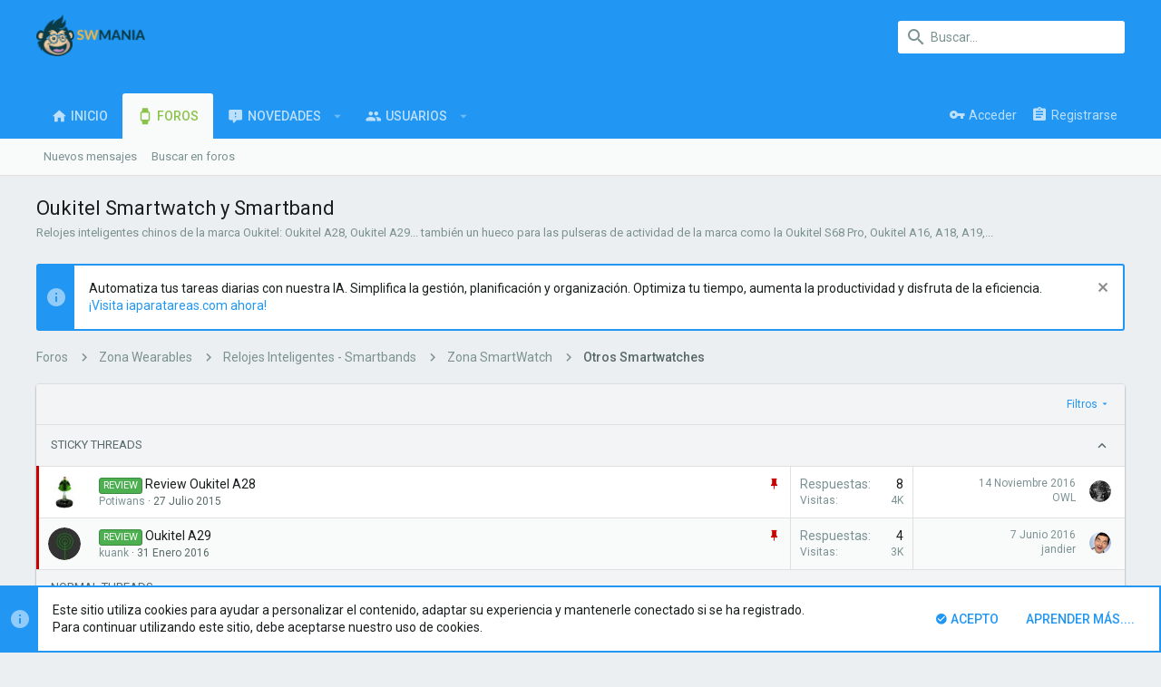

--- FILE ---
content_type: text/html; charset=utf-8
request_url: https://mundoexpertos.com/foros/oukitel-smartwatch-y-smartband.118/
body_size: 22603
content:
<!DOCTYPE html>









	
	





	
	


















	



















	











	































	



























	






	




































<html id="XF" lang="es-LA" dir="LTR"
	  style="font-size: 62.5%;"
	  data-app="public"
	  data-template="forum_view"
	  data-container-key="node-118"
	  data-content-key=""
	  data-logged-in="false"
	  data-cookie-prefix="xf_"
	  data-csrf="1769805337,af3b95285c59010cefef2c15c6f3442f"
	  class="has-no-js template-forum_view  uix_page--fixed uix_hasSectionLinks  uix_hasCrumbs"
	   data-run-jobs="">
	<head>

		<meta charset="utf-8" />
		<meta http-equiv="X-UA-Compatible" content="IE=Edge" />
		<meta name="viewport" content="width=device-width, initial-scale=1, viewport-fit=cover">

		

		<title>Oukitel Smartwatch y Smartband | Mundo Expertos</title>

		
			<link rel="canonical" href="https://mundoexpertos.com/foros/oukitel-smartwatch-y-smartband.118/" />
		
			<link rel="alternate" type="application/rss+xml" title="Noticias RSS de Oukitel Smartwatch y Smartband" href="/foros/oukitel-smartwatch-y-smartband.118/index.rss" />
		

		
			
	
	
	<meta property="og:site_name" content="Mundo Expertos" />


		
		
			
	
	
	<meta property="og:type" content="website" />


		
		
			
	
	
	
		<meta property="og:title" content="Oukitel Smartwatch y Smartband" />
		<meta property="twitter:title" content="Oukitel Smartwatch y Smartband" />
	


		
		
			
	
	
	
		<meta name="description" content="Relojes inteligentes chinos de la marca Oukitel: Oukitel A28, Oukitel A29... también un hueco para las pulseras de actividad de la marca como la Oukitel S68..." />
		<meta property="og:description" content="Relojes inteligentes chinos de la marca Oukitel: Oukitel A28, Oukitel A29... también un hueco para las pulseras de actividad de la marca como la Oukitel S68 Pro, Oukitel A16, A18, A19,..." />
		<meta property="twitter:description" content="Relojes inteligentes chinos de la marca Oukitel: Oukitel A28, Oukitel A29... también un hueco para las pulseras de actividad de la marca como la Oukitel S68 Pro, Oukitel A16, A18, A19,..." />
	


		
		
			
	
	
	<meta property="og:url" content="https://mundoexpertos.com/foros/oukitel-smartwatch-y-smartband.118/" />


		
		
			
	
	
	
		<meta property="og:image" content="https://mundoexpertos.com/styles/uix/images/mini_sw.png" />
		<meta property="twitter:image" content="https://mundoexpertos.com/styles/uix/images/mini_sw.png" />
		<meta property="twitter:card" content="summary" />
	


		

		
			<meta name="theme-color" content="#2196f3" />
			<meta name="msapplication-TileColor" content="#2196F3">
		

		
	

	


	<link rel="preload" href="/styles/fonts/fa/fa-regular-400.woff2?_v=5.12.1" as="font" type="font/woff2" crossorigin="anonymous" />


	<link rel="preload" href="/styles/fonts/fa/fa-solid-900.woff2?_v=5.12.1" as="font" type="font/woff2" crossorigin="anonymous" />


<link rel="preload" href="/styles/fonts/fa/fa-brands-400.woff2?_v=5.12.1" as="font" type="font/woff2" crossorigin="anonymous" />

	
		
	

	<link rel="stylesheet" href="/css.php?css=public%3Anormalize.css%2Cpublic%3Acore.less%2Cpublic%3Aapp.less&amp;s=11&amp;l=4&amp;d=1752232179&amp;k=060926a7d37ed54ea120867d8d2da2bb1eac2ec5" />

	
		
			<link rel="stylesheet" href="/styles/uix/fonts/icons/material-icons/css/materialdesignicons.min.css" />	
		
	
	
	<link rel="stylesheet" href="/css.php?css=public%3Anotices.less%2Cpublic%3Asiropu_ads_manager_ad.less%2Cpublic%3Astructured_list.less%2Cpublic%3Auix_extendedFooter.less%2Cpublic%3Auix_socialMedia.less%2Cpublic%3Aextra.less&amp;s=11&amp;l=4&amp;d=1752232179&amp;k=22ae3481970198d67e63bbcdb17f05cd12c16fb1" />

	
		<link href='//fonts.googleapis.com/css?family=Roboto:300,400,500,600,700' rel='stylesheet' type='text/css'>
	
	
		<script src="/js/xf/preamble.min.js?_v=9afe10ab"></script>
	
	
	<meta name="apple-mobile-web-app-capable" content="yes">


		
			<link rel="icon" type="image/png" href="https://mundoexpertos.com/styles/uix/images/favicon.png" sizes="32x32" />
		
		
			<link rel="apple-touch-icon" href="https://mundoexpertos.com/styles/uix/images/mini_sw.png" />
		
		
	<script async src="https://www.googletagmanager.com/gtag/js?id=UA-109052152-45"></script>
	<script>
		window.dataLayer = window.dataLayer || [];
		function gtag(){dataLayer.push(arguments);}
		gtag('js', new Date());
		gtag('config', 'UA-109052152-45', {
			// 
			
			
		});
	</script>


		

		

	
	

		
			
		

		
	


</head>

	<body data-template="forum_view" class=" ">


	

		
			
		

		
	


	

		
			
		

		
	

		<style>
	.uix_headerContainer .p-navSticky.is-sticky {
		top: 0 !important;
	}

	

	
	

	
	
	
		
			
			
				
			
		
	

	

	

		
		
		.uix_mainTabBar {top: 90px !important;}
		.uix_stickyBodyElement:not(.offCanvasMenu) {
			top: 110px !important;
			min-height: calc(100vh - 110px) !important;
		}
		.uix_sidebarInner .uix_sidebar--scroller {margin-top: 110px;}
		.uix_sidebarInner {margin-top: -110px;}
		.p-body-sideNavInner .uix_sidebar--scroller {margin-top: 110px;}
		.p-body-sideNavInner {margin-top: -110px;}
		.uix_stickyCategoryStrips {top: 110px !important;}
		#XF .u-anchorTarget {
			height: 110px;
			margin-top: -110px;
		}
	
		

		
			@media (max-width: 900px) {
		
				.p-sectionLinks {display: none;}

				

				.uix_mainTabBar {top: 50px !important;}
				.uix_stickyBodyElement:not(.offCanvasMenu) {
					top: 70px !important;
					min-height: calc(100vh - 70px) !important;
				}
				.uix_sidebarInner .uix_sidebar--scroller {margin-top: 70px;}
				.uix_sidebarInner {margin-top: -70px;}
				.p-body-sideNavInner .uix_sidebar--scroller {margin-top: 70px;}
				.p-body-sideNavInner {margin-top: -70px;}
				.uix_stickyCategoryStrips {top: 70px !important;}
				#XF .u-anchorTarget {
					height: 70px;
					margin-top: -70px;
				}

				
		
			}
		
	

	.uix_sidebarNav .uix_sidebar--scroller {max-height: calc(100vh - 70px);}
	
	
</style>




		<div id="jumpToTop"></div>

		

		<div class="uix_pageWrapper--fixed">
			<div class="p-pageWrapper" id="top">

				<div class="uix_headerContainer">
					<div class="uix_headerContainer--stickyFix"></div>
					
	
	




					

					

					
						
						
							<header class="p-header p-header--hasExtraContent" id="header">
								<div class="p-header-inner">
									
						
							<div class="p-header-content">
								
									
										
	
	<div class="p-header-logo p-header-logo--image">
		<a class="uix_logo" href="/">
			
				<img src="/styles/uix/images/logo_sw.png"
					 alt="Mundo Expertos"
					 srcset="/styles/uix/images/logo_sw.png 2x" />
				
		</a>
		
			<a class="uix_logoSmall" href="/">
				<img src="/styles/uix/images/mini_sw.png"
					 alt="Mundo Expertos"
					 />
			</a>
		
	</div>


									

									
										<div class="p-nav-opposite">
											
												
		
			
				
				
					<div class="p-navgroup p-discovery">
						
							
	

							
	
		
		
			<div class="uix_searchBar">
				<div class="uix_searchBarInner">
					<form action="/buscar/search" method="post" class="uix_searchForm" data-xf-init="quick-search">
						<a class="uix_search--close">
							<i class="fa--xf far fa-window-close uix_icon uix_icon--close" aria-hidden="true"></i>
						</a>
						<input type="text" class="input js-uix_syncValue uix_searchInput uix_searchDropdown__trigger" autocomplete="off" data-uixsync="search" name="keywords" placeholder="Buscar..." aria-label="Buscar" data-menu-autofocus="true" />
						<a href="/buscar/"
						   class="uix_search--settings u-ripple"
						   data-xf-key="/"
						   aria-label="Buscar"
						   aria-expanded="false"
						   aria-haspopup="true"
						   title="Buscar">
							<i class="fa--xf far fa-cog uix_icon uix_icon--settings" aria-hidden="true"></i>
						</a>
						<span class=" uix_searchIcon">
							<i class="fa--xf far fa-search uix_icon uix_icon--search" aria-hidden="true"></i>
						</span>
						<input type="hidden" name="_xfToken" value="1769805337,af3b95285c59010cefef2c15c6f3442f" />
					</form>
				</div>

				
					<a class="uix_searchIconTrigger p-navgroup-link p-navgroup-link--iconic p-navgroup-link--search u-ripple"
					   aria-label="Buscar"
					   aria-expanded="false"
					   aria-haspopup="true"
					   title="Buscar">
						<i aria-hidden="true"></i>
					</a>
				

				
					<a href="/buscar/"
					   class="p-navgroup-link p-navgroup-link--iconic p-navgroup-link--search u-ripple js-uix_minimalSearch__target"
					   data-xf-click="menu"
					   aria-label="Buscar"
					   aria-expanded="false"
					   aria-haspopup="true"
					   title="Buscar">
						<i aria-hidden="true"></i>
					</a>
				

				<div class="menu menu--structural menu--wide" data-menu="menu" aria-hidden="true">
					<form action="/buscar/search" method="post"
						  class="menu-content"
						  data-xf-init="quick-search">
						<h3 class="menu-header">Buscar</h3>
						
						<div class="menu-row">
							
								<div class="inputGroup inputGroup--joined">
									<input type="text" class="input js-uix_syncValue" name="keywords" data-uixsync="search" placeholder="Buscar..." aria-label="Buscar" data-menu-autofocus="true" />
									
			<select name="constraints" class="js-quickSearch-constraint input" aria-label="Buscar en">
				<option value="">En todos lados</option>
<option value="{&quot;search_type&quot;:&quot;post&quot;}">Temas</option>
<option value="{&quot;search_type&quot;:&quot;post&quot;,&quot;c&quot;:{&quot;nodes&quot;:[118],&quot;child_nodes&quot;:1}}">Este foro</option>

			</select>
		
								</div>
								
						</div>

						
						<div class="menu-row">
							<label class="iconic"><input type="checkbox"  name="c[title_only]" value="1" /><i aria-hidden="true"></i><span class="iconic-label">Buscar sólo en títulos</span></label>

						</div>
						
						<div class="menu-row">
							<div class="inputGroup">
								<span class="inputGroup-text" id="ctrl_search_menu_by_member">De:</span>
								<input type="text" class="input" name="c[users]" data-xf-init="auto-complete" placeholder="Usuario" aria-labelledby="ctrl_search_menu_by_member" />
							</div>
						</div>
						
<div class="menu-footer">
							<span class="menu-footer-controls">
								<button type="submit" class="button--primary button button--icon button--icon--search"><span class="button-text">Buscar</span></button>
								<a href="/buscar/" class="button"><span class="button-text">Búsqueda avanzada...</span></a>
							</span>
						</div>

						<input type="hidden" name="_xfToken" value="1769805337,af3b95285c59010cefef2c15c6f3442f" />
					</form>
				</div>


				<div class="menu menu--structural menu--wide uix_searchDropdown__menu" aria-hidden="true">
					<form action="/buscar/search" method="post"
						  class="menu-content"
						  data-xf-init="quick-search">
						
						
							<div class="menu-row">

								<div class="inputGroup">
									<input name="keywords"
										   class="js-uix_syncValue"
										   data-uixsync="search"
										   placeholder="Buscar..."
										   aria-label="Buscar"
										   type="hidden" />
									
			<select name="constraints" class="js-quickSearch-constraint input" aria-label="Buscar en">
				<option value="">En todos lados</option>
<option value="{&quot;search_type&quot;:&quot;post&quot;}">Temas</option>
<option value="{&quot;search_type&quot;:&quot;post&quot;,&quot;c&quot;:{&quot;nodes&quot;:[118],&quot;child_nodes&quot;:1}}">Este foro</option>

			</select>
		
								</div>
							</div>
							

						
						<div class="menu-row">
							<label class="iconic"><input type="checkbox"  name="c[title_only]" value="1" /><i aria-hidden="true"></i><span class="iconic-label">Buscar sólo en títulos</span></label>

						</div>
						
						<div class="menu-row">
							<div class="inputGroup">
								<span class="inputGroup-text">De:</span>
								<input class="input" name="c[users]" data-xf-init="auto-complete" placeholder="Usuario" />
							</div>
						</div>
						
<div class="menu-footer">
							<span class="menu-footer-controls">
								<button type="submit" class="button--primary button button--icon button--icon--search"><span class="button-text">Buscar</span></button>
								<a href="/buscar/" class="button" rel="nofollow"><span class="button-text">Advanced...</span></a>
							</span>
						</div>

						<input type="hidden" name="_xfToken" value="1769805337,af3b95285c59010cefef2c15c6f3442f" />
					</form>
				</div>
			</div>
		
	
	

						
					</div>
				
				
	

			
		
	
											
										</div>
									
								
							</div>
						
					
									
										<div class="samCodeUnit" data-position="container_header"><div class="samItem"><!-- Google tag (gtag.js) --><script async src="https://www.googletagmanager.com/gtag/js?id=G-WT14LSHX3N"></script><script>window.dataLayer = window.dataLayer || [];
  function gtag(){dataLayer.push(arguments);}
  gtag('js', new Date());

  gtag('config', 'G-WT14LSHX3N');</script><!-- Pixel Code - https://pushrelay.com/ --><script defer src="https://pushrelay.com/pixel/sLoc6BViQdoD8FBL"></script><!-- END Pixel Code --></div></div>

									

								</div>
							</header>
							
					
					

					
					
					

					
						<div class="p-navSticky p-navSticky--all uix_stickyBar" data-top-offset-breakpoints="
						[
							{
								&quot;breakpoint&quot;: &quot;0&quot;,
								&quot;offset&quot;: &quot;0&quot;
							}
							
							
						]
					">
							
						<nav class="p-nav">
							<div class="p-nav-inner">
								
									
									
										
										
									<a class="p-nav-menuTrigger  badgeContainer" data-badge="0" data-xf-click="off-canvas" data-menu=".js-headerOffCanvasMenu" role="button" tabindex="0">
										<i aria-hidden="true"></i>
										<span class="p-nav-menuText">Menú</span>
									</a>
									
								

								
	
	<div class="p-header-logo p-header-logo--image">
		<a class="uix_logo" href="/">
			
				<img src="/styles/uix/images/logo_sw.png"
					 alt="Mundo Expertos"
					 srcset="/styles/uix/images/logo_sw.png 2x" />
				
		</a>
		
			<a class="uix_logoSmall" href="/">
				<img src="/styles/uix/images/mini_sw.png"
					 alt="Mundo Expertos"
					 />
			</a>
		
	</div>



								
									
										<div class="p-nav-scroller hScroller" data-xf-init="h-scroller" data-auto-scroll=".p-navEl.is-selected">
											<div class="hScroller-scroll">
												<ul class="p-nav-list js-offCanvasNavSource">
													
														<li>
															
	<div class="p-navEl u-ripple " >
		
			
				
	
	<a href="https://mundoexpertos.com/"
			class="p-navEl-link  "
			
			data-xf-key="1"
			data-nav-id="home"><span>Inicio</span></a>

				
				
			
			
			
		
			
	
</div>

														</li>
													
														<li>
															
	<div class="p-navEl u-ripple is-selected" data-has-children="true">
		
			
				
	
	<a href="/"
			class="p-navEl-link p-navEl-link--splitMenu "
			
			
			data-nav-id="forums"><span>Foros</span></a>

				
					<a data-xf-key="2"
					   data-xf-click="menu"
					   data-menu-pos-ref="< .p-navEl"
					   class="p-navEl-splitTrigger"
					   role="button"
					   tabindex="0"
					   aria-label="Conmutador expandido"
					   aria-expanded="false"
					   aria-haspopup="true">
					</a>
				
				
			
				
					<div class="menu menu--structural" data-menu="menu" aria-hidden="true">
						<div class="menu-content">
							
								
	
	
	<a href="/whats-new/posts/"
			class="menu-linkRow u-indentDepth0 js-offCanvasCopy "
			
			
			data-nav-id="newPosts"><span>Nuevos mensajes</span></a>

	

							
								
	
	
	<a href="/buscar/?type=post"
			class="menu-linkRow u-indentDepth0 js-offCanvasCopy "
			
			
			data-nav-id="searchForums"><span>Buscar en foros</span></a>

	

							
						</div>
					</div>
				
			
			
			
		
			
	
</div>

														</li>
													
														<li>
															
	<div class="p-navEl u-ripple " data-has-children="true">
		
			
				
	
	<a href="/whats-new/"
			class="p-navEl-link p-navEl-link--splitMenu "
			
			
			data-nav-id="whatsNew"><span>Novedades</span></a>

				
					<a data-xf-key="3"
					   data-xf-click="menu"
					   data-menu-pos-ref="< .p-navEl"
					   class="p-navEl-splitTrigger"
					   role="button"
					   tabindex="0"
					   aria-label="Conmutador expandido"
					   aria-expanded="false"
					   aria-haspopup="true">
					</a>
				
				
			
				
					<div class="menu menu--structural" data-menu="menu" aria-hidden="true">
						<div class="menu-content">
							
								
	
	
	<a href="/whats-new/posts/"
			class="menu-linkRow u-indentDepth0 js-offCanvasCopy "
			 rel="nofollow"
			
			data-nav-id="whatsNewPosts"><span>Nuevos mensajes</span></a>

	

							
								
	
	
	<a href="/whats-new/latest-activity"
			class="menu-linkRow u-indentDepth0 js-offCanvasCopy "
			 rel="nofollow"
			
			data-nav-id="latestActivity"><span>Última actividad</span></a>

	

							
						</div>
					</div>
				
			
			
			
		
			
	
</div>

														</li>
													
														<li>
															
	<div class="p-navEl u-ripple " data-has-children="true">
		
			
				
	
	<a href="/miembros/"
			class="p-navEl-link p-navEl-link--splitMenu "
			
			
			data-nav-id="members"><span>Usuarios</span></a>

				
					<a data-xf-key="4"
					   data-xf-click="menu"
					   data-menu-pos-ref="< .p-navEl"
					   class="p-navEl-splitTrigger"
					   role="button"
					   tabindex="0"
					   aria-label="Conmutador expandido"
					   aria-expanded="false"
					   aria-haspopup="true">
					</a>
				
				
			
				
					<div class="menu menu--structural" data-menu="menu" aria-hidden="true">
						<div class="menu-content">
							
								
	
	
	<a href="/online/"
			class="menu-linkRow u-indentDepth0 js-offCanvasCopy "
			
			
			data-nav-id="currentVisitors"><span>Visitantes actuales</span></a>

	

							
						</div>
					</div>
				
			
			
			
		
			
	
</div>

														</li>
													
												</ul>
											</div>
										</div>
									

									
										<div class="uix_activeNavTitle">
											<span>
												
													Foros
													
											</span>
										</div>
									
								

								
	


								
									<div class="p-nav-opposite">
										
											
		
			
				
					<div class="p-navgroup p-account p-navgroup--guest">
						
							
								
	
		
		
	
		
			<a href="/login/" class="p-navgroup-link p-navgroup-link--textual p-navgroup-link--logIn" data-xf-click="menu">
				<i></i>
				<span class="p-navgroup-linkText">Acceder</span>
			</a>
			<div class="menu menu--structural menu--medium" data-menu="menu" aria-hidden="true" data-href="/login/"></div>
		
	
	
		
			<a href="/login/register" class="p-navgroup-link u-ripple p-navgroup-link--textual p-navgroup-link--register" data-xf-click="overlay" data-follow-redirects="on">
				<i></i>
				<span class="p-navgroup-linkText">Registrarse</span>
			</a>
		
	

	

							
						
					</div>
				
				
					<div class="p-navgroup p-discovery">
						
							
	
		
	

							
	
		
		
			<div class="uix_searchBar">
				<div class="uix_searchBarInner">
					<form action="/buscar/search" method="post" class="uix_searchForm" data-xf-init="quick-search">
						<a class="uix_search--close">
							<i class="fa--xf far fa-window-close uix_icon uix_icon--close" aria-hidden="true"></i>
						</a>
						<input type="text" class="input js-uix_syncValue uix_searchInput uix_searchDropdown__trigger" autocomplete="off" data-uixsync="search" name="keywords" placeholder="Buscar..." aria-label="Buscar" data-menu-autofocus="true" />
						<a href="/buscar/"
						   class="uix_search--settings u-ripple"
						   data-xf-key="/"
						   aria-label="Buscar"
						   aria-expanded="false"
						   aria-haspopup="true"
						   title="Buscar">
							<i class="fa--xf far fa-cog uix_icon uix_icon--settings" aria-hidden="true"></i>
						</a>
						<span class=" uix_searchIcon">
							<i class="fa--xf far fa-search uix_icon uix_icon--search" aria-hidden="true"></i>
						</span>
						<input type="hidden" name="_xfToken" value="1769805337,af3b95285c59010cefef2c15c6f3442f" />
					</form>
				</div>

				
					<a class="uix_searchIconTrigger p-navgroup-link p-navgroup-link--iconic p-navgroup-link--search u-ripple"
					   aria-label="Buscar"
					   aria-expanded="false"
					   aria-haspopup="true"
					   title="Buscar">
						<i aria-hidden="true"></i>
					</a>
				

				
					<a href="/buscar/"
					   class="p-navgroup-link p-navgroup-link--iconic p-navgroup-link--search u-ripple js-uix_minimalSearch__target"
					   data-xf-click="menu"
					   aria-label="Buscar"
					   aria-expanded="false"
					   aria-haspopup="true"
					   title="Buscar">
						<i aria-hidden="true"></i>
					</a>
				

				<div class="menu menu--structural menu--wide" data-menu="menu" aria-hidden="true">
					<form action="/buscar/search" method="post"
						  class="menu-content"
						  data-xf-init="quick-search">
						<h3 class="menu-header">Buscar</h3>
						
						<div class="menu-row">
							
								<div class="inputGroup inputGroup--joined">
									<input type="text" class="input js-uix_syncValue" name="keywords" data-uixsync="search" placeholder="Buscar..." aria-label="Buscar" data-menu-autofocus="true" />
									
			<select name="constraints" class="js-quickSearch-constraint input" aria-label="Buscar en">
				<option value="">En todos lados</option>
<option value="{&quot;search_type&quot;:&quot;post&quot;}">Temas</option>
<option value="{&quot;search_type&quot;:&quot;post&quot;,&quot;c&quot;:{&quot;nodes&quot;:[118],&quot;child_nodes&quot;:1}}">Este foro</option>

			</select>
		
								</div>
								
						</div>

						
						<div class="menu-row">
							<label class="iconic"><input type="checkbox"  name="c[title_only]" value="1" /><i aria-hidden="true"></i><span class="iconic-label">Buscar sólo en títulos</span></label>

						</div>
						
						<div class="menu-row">
							<div class="inputGroup">
								<span class="inputGroup-text" id="ctrl_search_menu_by_member">De:</span>
								<input type="text" class="input" name="c[users]" data-xf-init="auto-complete" placeholder="Usuario" aria-labelledby="ctrl_search_menu_by_member" />
							</div>
						</div>
						
<div class="menu-footer">
							<span class="menu-footer-controls">
								<button type="submit" class="button--primary button button--icon button--icon--search"><span class="button-text">Buscar</span></button>
								<a href="/buscar/" class="button"><span class="button-text">Búsqueda avanzada...</span></a>
							</span>
						</div>

						<input type="hidden" name="_xfToken" value="1769805337,af3b95285c59010cefef2c15c6f3442f" />
					</form>
				</div>


				<div class="menu menu--structural menu--wide uix_searchDropdown__menu" aria-hidden="true">
					<form action="/buscar/search" method="post"
						  class="menu-content"
						  data-xf-init="quick-search">
						
						
							<div class="menu-row">

								<div class="inputGroup">
									<input name="keywords"
										   class="js-uix_syncValue"
										   data-uixsync="search"
										   placeholder="Buscar..."
										   aria-label="Buscar"
										   type="hidden" />
									
			<select name="constraints" class="js-quickSearch-constraint input" aria-label="Buscar en">
				<option value="">En todos lados</option>
<option value="{&quot;search_type&quot;:&quot;post&quot;}">Temas</option>
<option value="{&quot;search_type&quot;:&quot;post&quot;,&quot;c&quot;:{&quot;nodes&quot;:[118],&quot;child_nodes&quot;:1}}">Este foro</option>

			</select>
		
								</div>
							</div>
							

						
						<div class="menu-row">
							<label class="iconic"><input type="checkbox"  name="c[title_only]" value="1" /><i aria-hidden="true"></i><span class="iconic-label">Buscar sólo en títulos</span></label>

						</div>
						
						<div class="menu-row">
							<div class="inputGroup">
								<span class="inputGroup-text">De:</span>
								<input class="input" name="c[users]" data-xf-init="auto-complete" placeholder="Usuario" />
							</div>
						</div>
						
<div class="menu-footer">
							<span class="menu-footer-controls">
								<button type="submit" class="button--primary button button--icon button--icon--search"><span class="button-text">Buscar</span></button>
								<a href="/buscar/" class="button" rel="nofollow"><span class="button-text">Advanced...</span></a>
							</span>
						</div>

						<input type="hidden" name="_xfToken" value="1769805337,af3b95285c59010cefef2c15c6f3442f" />
					</form>
				</div>
			</div>
		
	
	

						
					</div>
				
				
	

			
		
	
											
	
		
	

	

										
									</div>
								
							</div>
							
						</nav>
					
							
		
			<div class="p-sectionLinks">
				<div class="pageContent">
					
						
							
								
								
								<div class="p-sectionLinks-inner hScroller" data-xf-init="h-scroller">
									<div class="hScroller-scroll">
										<ul class="p-sectionLinks-list">
											
												<li>
													
	<div class="p-navEl u-ripple " >
		
			
				
	
	<a href="/whats-new/posts/"
			class="p-navEl-link  "
			
			data-xf-key="alt+1"
			data-nav-id="newPosts"><span>Nuevos mensajes</span></a>

				
				
			
			
			
		
			
	
</div>

												</li>
											
												<li>
													
	<div class="p-navEl u-ripple " >
		
			
				
	
	<a href="/buscar/?type=post"
			class="p-navEl-link  "
			
			data-xf-key="alt+2"
			data-nav-id="searchForums"><span>Buscar en foros</span></a>

				
				
			
			
			
		
			
	
</div>

												</li>
											
										</ul>
									</div>
								</div>
							
							
						
					
				</div>
			</div>
			
	
						</div>
						

					

					
	

					
	

					
	

					
	

					
				</div>

				
				<div class="offCanvasMenu offCanvasMenu--nav js-headerOffCanvasMenu" data-menu="menu" aria-hidden="true" data-ocm-builder="navigation">
					<div class="offCanvasMenu-backdrop" data-menu-close="true"></div>
					<div class="offCanvasMenu-content">
						
						<div class="sidePanel sidePanel--nav sidePanel--visitor">
	<div class="sidePanel__tabPanels">
		
		<div data-content="navigation" class="is-active sidePanel__tabPanel js-navigationTabPanel">
			
							<div class="offCanvasMenu-header">
								Menú
								<a class="offCanvasMenu-closer" data-menu-close="true" role="button" tabindex="0" aria-label="Cerrar"></a>
							</div>
							
							<div class="js-offCanvasNavTarget"></div>
							
							
						
		</div>
		
		
		
	</div>
</div>

						
					</div>
				</div>

				

				
	
		
	
		
			
	
			<div class="p-body-header">
			

				<div class="pageContent">
					
						
							<div class="uix_headerInner">
								
			
									
										<div class="p-title ">
											
												
													<h1 class="p-title-value">Oukitel Smartwatch y Smartband</h1>
												
											
										</div>
									

									
										<div class="p-description">Relojes inteligentes chinos de la marca Oukitel: Oukitel A28, Oukitel A29... también un hueco para las pulseras de actividad de la marca como la Oukitel S68 Pro, Oukitel A16, A18, A19,...</div>
									
								
			
							</div>
						
						
					
				</div>
			</div>
		
	

	


				<div class="p-body">

					

					<div class="p-body-inner ">
						
						<!--XF:EXTRA_OUTPUT-->


						
	
		
	
		
			
	
		
		
		

		<ul class="notices notices--block  js-notices"
			data-xf-init="notices"
			data-type="block"
			data-scroll-interval="6">

			
				
	<li class="notice js-notice notice--primary"
		data-notice-id="29"
		data-delay-duration="0"
		data-display-duration="0"
		data-auto-dismiss=""
		data-visibility="">
		
		<div class="uix_noticeInner">
			
			<div class="uix_noticeIcon">
				
					<i class="fa--xf far fa-info-circle mdi mdi-information" aria-hidden="true"></i>
				
			</div>

			
			<div class="notice-content">
				
					<a href="/account/dismiss-notice?notice_id=29" class="notice-dismiss js-noticeDismiss" data-xf-init="tooltip" title="Descartar aviso"></a>
				
				Automatiza tus tareas diarias con nuestra IA. Simplifica la gestión, planificación y organización. Optimiza tu tiempo, aumenta la productividad y disfruta de la eficiencia.<br>
<a href="https://iaparatareas.com/" rel="nofollow">¡Visita iaparatareas.com ahora!</a>
			</div>
		</div>
	</li>

			
		</ul>
	

		

		
	

	


						
	


						
	


						
	
		
	
	

		
			
		

		
	


	
	
		<div class="breadcrumb block ">
			<div class="pageContent">
				
					
						
							<ul class="p-breadcrumbs "
								itemscope itemtype="https://schema.org/BreadcrumbList">
								
									
		

		
		

		
			
			
	<li itemprop="itemListElement" itemscope itemtype="https://schema.org/ListItem">
		<a href="/" itemprop="item">
			
				<span itemprop="name">Foros</span>
			
		</a>
		<meta itemprop="position" content="1" />
	</li>

		
		
			
			
	<li itemprop="itemListElement" itemscope itemtype="https://schema.org/ListItem">
		<a href="/#zona-wearables.146" itemprop="item">
			
				<span itemprop="name">Zona Wearables</span>
			
		</a>
		<meta itemprop="position" content="2" />
	</li>

		
			
			
	<li itemprop="itemListElement" itemscope itemtype="https://schema.org/ListItem">
		<a href="/categoria/relojes-inteligentes-smartbands.1/" itemprop="item">
			
				<span itemprop="name">Relojes Inteligentes - Smartbands</span>
			
		</a>
		<meta itemprop="position" content="3" />
	</li>

		
			
			
	<li itemprop="itemListElement" itemscope itemtype="https://schema.org/ListItem">
		<a href="/foros/zona-smartwatch.49/" itemprop="item">
			
				<span itemprop="name">Zona SmartWatch</span>
			
		</a>
		<meta itemprop="position" content="4" />
	</li>

		
			
			
	<li itemprop="itemListElement" itemscope itemtype="https://schema.org/ListItem">
		<a href="/foros/otros-smartwatches.93/" itemprop="item">
			
				<span itemprop="name">Otros Smartwatches</span>
			
		</a>
		<meta itemprop="position" content="5" />
	</li>

		
	
								
							</ul>
						
					
				
			</div>
		</div>
	

	
	

		
			
		

		
	



	


						
	


						
	<noscript><div class="blockMessage blockMessage--important blockMessage--iconic u-noJsOnly">JavaScript está desactivado. Para una mejor experiencia, hay que activar JavaScript en el navegador antes de proceder.</div></noscript>

						
	<!--[if lt IE 9]><div class="blockMessage blockMessage&#45;&#45;important blockMessage&#45;&#45;iconic">Está usando usted un navegador obsoleto. No se pueden mostrar este u otros sitios web correctamente.<br />Se debe actualizar o usar un <a href="https://www.google.com/chrome/browser/" target="_blank">navegador alternativo</a>.</div><![endif]-->


						<div uix_component="MainContainer" class="uix_contentWrapper">

							
	


							
	

		
			
		

		
	


							
	

							
	

							
	

							
	


							<div class="p-body-main  ">

								

								
	

								<div uix_component="MainContent" class="p-body-content">
									<!-- ABOVE MAIN CONTENT -->
									
	

									
	

									
	

									
	

									
	

									<div class="p-body-pageContent">
										
	

										
	

										
	

										
	

										
	

										








	
	
	






	

	
		
	













	

		
			
		

		
	

<div class="block" data-xf-init="" data-type="thread" data-href="/inline-mod/">

	<div class="block-outer"></div>

	
	

	<div class="block-container uix_discussionList">
		<div class="block-filterBar">
			<div class="filterBar">
				

				<a class="filterBar-menuTrigger" data-xf-click="menu" role="button" tabindex="0" aria-expanded="false" aria-haspopup="true">Filtros</a>
				<div class="menu menu--wide" data-menu="menu" aria-hidden="true"
					 data-href="/foros/oukitel-smartwatch-y-smartband.118/filters"
					 data-load-target=".js-filterMenuBody">
					<div class="menu-content">
						<h4 class="menu-header">Mostrar solo:</h4>
						<div class="js-filterMenuBody">
							<div class="menu-row">Cargando...</div>
						</div>
					</div>
				</div>
			</div>
		</div>

		

		<div class="block-body">
			<div class="structItemContainer">
				

	

	


				

	

		
			
		

		
	


					
						
							<h3 class="block-minorHeader uix_threadListSeparator">
								Sticky threads
								
									<span class="uix_threadCollapseTrigger is-active"
										  data-xf-click="toggle"
										  data-target="< :up :next"
										  data-xf-init="toggle-storage"
										  data-storage-key="thuixfst-118">
										<i class="fa--xf far fa-chevron-down uix_icon uix_icon--chevron-down" aria-hidden="true"></i>
									</span>
								
							</h3>
						
						<div class="uix_stickyContainerOuter  is-active">
							<div class="uix_stickyContainerInner">
								<div class="structItemContainer-group structItemContainer-group--sticky">
									
										

	

	<div class="structItem structItem--thread is-prefix13 js-inlineModContainer js-threadListItem-6452" data-author="Potiwans">
		<div class="structItem-cell structItem-cell--icon">
			<div class="structItem-iconContainer">
				<a href="/miembros/potiwans.3132/" class="avatar avatar--s" data-user-id="3132" data-xf-init="member-tooltip">
			<img src="/data/avatars/s/3/3132.jpg?1413508721" srcset="/data/avatars/m/3/3132.jpg?1413508721 2x" alt="Potiwans" class="avatar-u3132-s" /> 
		</a>
				
			</div>
		</div>
		<div class="structItem-cell structItem-cell--main" data-xf-init="touch-proxy">
			
				<ul class="structItem-statuses">
				
					
					
					
					
					
					
						<li>
							<i class="structItem-status structItem-status--sticky" aria-hidden="true" title="Anclado"></i>
							<span class="u-srOnly">Anclado</span>
						</li>
					
					
				
				</ul>
			
			<div class="structItem-title" uix-data-href="/temas/review-oukitel-a28.6452/">
				
				
					
						<a href="/foros/oukitel-smartwatch-y-smartband.118/?prefix_id=13" class="labelLink" rel="nofollow"><span class="label label--green" dir="auto">REVIEW</span></a>
					
				
				<a href="/temas/review-oukitel-a28.6452/" class="" data-tp-primary="on" data-xf-init="preview-tooltip" data-preview-url="/temas/review-oukitel-a28.6452/preview">Review Oukitel A28</a>
			</div>

			<div class="structItem-minor">
				

				
					<ul class="structItem-parts">
						<li><a href="/miembros/potiwans.3132/" class="username " dir="auto" data-user-id="3132" data-xf-init="member-tooltip">Potiwans</a></li>
						<li class="structItem-startDate"><a href="/temas/review-oukitel-a28.6452/" rel="nofollow"><time  class="u-dt" dir="auto" datetime="2015-07-27T09:18:16-0500" data-time="1438006696" data-date-string="27 Julio 2015" data-time-string="09:18" title="27 Julio 2015 a la(s) 09:18">27 Julio 2015</time></a></li>
						
						
						
					</ul>
				
				<div class="uix_threadRepliesMobile">
					<dl class="pairs pairs--justified">
						<dt><i class="fa--xf far fa-comment uix_icon uix_icon--post" aria-hidden="true"></i></dt>
						<dd>8</dd>
					</dl>
				</div>
			</div>
		</div>
		<div class="structItem-cell structItem-cell--meta" title="Puntuación de reacciones del primer mensaje: 1">
			<dl class="pairs pairs--justified">
				<dt>Respuestas</dt>
				<dd>8</dd>
			</dl>
			<dl class="pairs pairs--justified structItem-minor">
				<dt>Visitas</dt>
				<dd>4K</dd>
			</dl>
		</div>
		
		<div class="structItem-cell structItem-cell--latest ">
			
				
				<a href="/temas/review-oukitel-a28.6452/latest" rel="nofollow"><time  class="structItem-latestDate u-dt" dir="auto" datetime="2016-11-14T10:22:18-0600" data-time="1479140538" data-date-string="14 Noviembre 2016" data-time-string="10:22" title="14 Noviembre 2016 a la(s) 10:22">14 Noviembre 2016</time></a>
				<div class="structItem-minor">
					
						<a href="/miembros/owl.4301/" class="username " dir="auto" data-user-id="4301" data-xf-init="member-tooltip">OWL</a>
					
				</div>
			
		</div>
		<div class="structItem-cell structItem-cell--icon structItem-cell--iconEnd">
			<div class="structItem-iconContainer">
				
					<a href="/miembros/owl.4301/" class="avatar avatar--xxs" data-user-id="4301" data-xf-init="member-tooltip">
			<img src="/data/avatars/s/4/4301.jpg?1436885684"  alt="OWL" class="avatar-u4301-s" /> 
		</a>
				
			</div>
		</div>
	</div>



									
										

	

	<div class="structItem structItem--thread is-prefix13 js-inlineModContainer js-threadListItem-7807" data-author="kuank">
		<div class="structItem-cell structItem-cell--icon">
			<div class="structItem-iconContainer">
				<a href="/miembros/kuank.3820/" class="avatar avatar--s" data-user-id="3820" data-xf-init="member-tooltip">
			<img src="/data/avatars/s/3/3820.jpg?1421855027" srcset="/data/avatars/m/3/3820.jpg?1421855027 2x" alt="kuank" class="avatar-u3820-s" /> 
		</a>
				
			</div>
		</div>
		<div class="structItem-cell structItem-cell--main" data-xf-init="touch-proxy">
			
				<ul class="structItem-statuses">
				
					
					
					
					
					
					
						<li>
							<i class="structItem-status structItem-status--sticky" aria-hidden="true" title="Anclado"></i>
							<span class="u-srOnly">Anclado</span>
						</li>
					
					
				
				</ul>
			
			<div class="structItem-title" uix-data-href="/temas/oukitel-a29.7807/">
				
				
					
						<a href="/foros/oukitel-smartwatch-y-smartband.118/?prefix_id=13" class="labelLink" rel="nofollow"><span class="label label--green" dir="auto">REVIEW</span></a>
					
				
				<a href="/temas/oukitel-a29.7807/" class="" data-tp-primary="on" data-xf-init="preview-tooltip" data-preview-url="/temas/oukitel-a29.7807/preview">Oukitel A29</a>
			</div>

			<div class="structItem-minor">
				

				
					<ul class="structItem-parts">
						<li><a href="/miembros/kuank.3820/" class="username " dir="auto" data-user-id="3820" data-xf-init="member-tooltip">kuank</a></li>
						<li class="structItem-startDate"><a href="/temas/oukitel-a29.7807/" rel="nofollow"><time  class="u-dt" dir="auto" datetime="2016-01-31T13:20:00-0600" data-time="1454268000" data-date-string="31 Enero 2016" data-time-string="13:20" title="31 Enero 2016 a la(s) 13:20">31 Enero 2016</time></a></li>
						
						
						
					</ul>
				
				<div class="uix_threadRepliesMobile">
					<dl class="pairs pairs--justified">
						<dt><i class="fa--xf far fa-comment uix_icon uix_icon--post" aria-hidden="true"></i></dt>
						<dd>4</dd>
					</dl>
				</div>
			</div>
		</div>
		<div class="structItem-cell structItem-cell--meta" title="Puntuación de reacciones del primer mensaje: 2">
			<dl class="pairs pairs--justified">
				<dt>Respuestas</dt>
				<dd>4</dd>
			</dl>
			<dl class="pairs pairs--justified structItem-minor">
				<dt>Visitas</dt>
				<dd>3K</dd>
			</dl>
		</div>
		
		<div class="structItem-cell structItem-cell--latest ">
			
				
				<a href="/temas/oukitel-a29.7807/latest" rel="nofollow"><time  class="structItem-latestDate u-dt" dir="auto" datetime="2016-06-07T03:36:26-0500" data-time="1465288586" data-date-string="7 Junio 2016" data-time-string="03:36" title="7 Junio 2016 a la(s) 03:36">7 Junio 2016</time></a>
				<div class="structItem-minor">
					
						<a href="/miembros/jandier.4/" class="username " dir="auto" data-user-id="4" data-xf-init="member-tooltip">jandier</a>
					
				</div>
			
		</div>
		<div class="structItem-cell structItem-cell--icon structItem-cell--iconEnd">
			<div class="structItem-iconContainer">
				
					<a href="/miembros/jandier.4/" class="avatar avatar--xxs" data-user-id="4" data-xf-init="member-tooltip">
			<img src="/data/avatars/s/0/4.jpg?1391852609"  alt="jandier" class="avatar-u4-s" /> 
		</a>
				
			</div>
		</div>
	</div>



									
								</div>
							</div>
						</div>

						

	

		
			
		

		
	

					

					
						<h3 class="block-minorHeader uix_threadListSeparator">Normal threads</h3>
					
					<div class="structItemContainer-group js-threadList">
						
							
								

	

	<div class="structItem structItem--thread is-prefix8 js-inlineModContainer js-threadListItem-11325" data-author="Gizlogic">
		<div class="structItem-cell structItem-cell--icon">
			<div class="structItem-iconContainer">
				<a href="/miembros/gizlogic.4676/" class="avatar avatar--s" data-user-id="4676" data-xf-init="member-tooltip">
			<img src="/data/avatars/s/4/4676.jpg?1443572513" srcset="/data/avatars/m/4/4676.jpg?1443572513 2x" alt="Gizlogic" class="avatar-u4676-s" /> 
		</a>
				
			</div>
		</div>
		<div class="structItem-cell structItem-cell--main" data-xf-init="touch-proxy">
			
			<div class="structItem-title" uix-data-href="/temas/oukitel-s68-pro-analizamos-un-smartband-simple-y-economico.11325/">
				
				
					
						<a href="/foros/oukitel-smartwatch-y-smartband.118/?prefix_id=8" class="labelLink" rel="nofollow"><span class="label label--orange" dir="auto">NOTICIA</span></a>
					
				
				<a href="/temas/oukitel-s68-pro-analizamos-un-smartband-simple-y-economico.11325/" class="" data-tp-primary="on" data-xf-init="preview-tooltip" data-preview-url="/temas/oukitel-s68-pro-analizamos-un-smartband-simple-y-economico.11325/preview">Oukitel S68 Pro, analizamos un smartband simple y económico</a>
			</div>

			<div class="structItem-minor">
				

				
					<ul class="structItem-parts">
						<li><a href="/miembros/gizlogic.4676/" class="username " dir="auto" data-user-id="4676" data-xf-init="member-tooltip">Gizlogic</a></li>
						<li class="structItem-startDate"><a href="/temas/oukitel-s68-pro-analizamos-un-smartband-simple-y-economico.11325/" rel="nofollow"><time  class="u-dt" dir="auto" datetime="2017-12-19T21:06:39-0600" data-time="1513739199" data-date-string="19 Diciembre 2017" data-time-string="21:06" title="19 Diciembre 2017 a la(s) 21:06">19 Diciembre 2017</time></a></li>
						
						
						
					</ul>
				
				<div class="uix_threadRepliesMobile">
					<dl class="pairs pairs--justified">
						<dt><i class="fa--xf far fa-comment uix_icon uix_icon--post" aria-hidden="true"></i></dt>
						<dd>1</dd>
					</dl>
				</div>
			</div>
		</div>
		<div class="structItem-cell structItem-cell--meta" title="Puntuación de reacciones del primer mensaje: 0">
			<dl class="pairs pairs--justified">
				<dt>Respuestas</dt>
				<dd>1</dd>
			</dl>
			<dl class="pairs pairs--justified structItem-minor">
				<dt>Visitas</dt>
				<dd>2K</dd>
			</dl>
		</div>
		
		<div class="structItem-cell structItem-cell--latest ">
			
				
				<a href="/temas/oukitel-s68-pro-analizamos-un-smartband-simple-y-economico.11325/latest" rel="nofollow"><time  class="structItem-latestDate u-dt" dir="auto" datetime="2017-12-20T01:59:34-0600" data-time="1513756774" data-date-string="20 Diciembre 2017" data-time-string="01:59" title="20 Diciembre 2017 a la(s) 01:59">20 Diciembre 2017</time></a>
				<div class="structItem-minor">
					
						<a href="/miembros/menguelez.6584/" class="username " dir="auto" data-user-id="6584" data-xf-init="member-tooltip"><span class="username--staff username--moderator">menguelez</span></a>
					
				</div>
			
		</div>
		<div class="structItem-cell structItem-cell--icon structItem-cell--iconEnd">
			<div class="structItem-iconContainer">
				
					<a href="/miembros/menguelez.6584/" class="avatar avatar--xxs" data-user-id="6584" data-xf-init="member-tooltip">
			<img src="/data/avatars/s/6/6584.jpg?1477507579"  alt="menguelez" class="avatar-u6584-s" /> 
		</a>
				
			</div>
		</div>
	</div>



							
								

	

	<div class="structItem structItem--thread is-prefix13 js-inlineModContainer js-threadListItem-6654" data-author="Pakito1969">
		<div class="structItem-cell structItem-cell--icon">
			<div class="structItem-iconContainer">
				<a href="/miembros/pakito1969.4568/" class="avatar avatar--s" data-user-id="4568" data-xf-init="member-tooltip">
			<img src="/data/avatars/s/4/4568.jpg?1458511317" srcset="/data/avatars/m/4/4568.jpg?1458511317 2x" alt="Pakito1969" class="avatar-u4568-s" /> 
		</a>
				
			</div>
		</div>
		<div class="structItem-cell structItem-cell--main" data-xf-init="touch-proxy">
			
			<div class="structItem-title" uix-data-href="/temas/oukitel-a28.6654/">
				
				
					
						<a href="/foros/oukitel-smartwatch-y-smartband.118/?prefix_id=13" class="labelLink" rel="nofollow"><span class="label label--green" dir="auto">REVIEW</span></a>
					
				
				<a href="/temas/oukitel-a28.6654/" class="" data-tp-primary="on" data-xf-init="preview-tooltip" data-preview-url="/temas/oukitel-a28.6654/preview">Oukitel A28</a>
			</div>

			<div class="structItem-minor">
				

				
					<ul class="structItem-parts">
						<li><a href="/miembros/pakito1969.4568/" class="username " dir="auto" data-user-id="4568" data-xf-init="member-tooltip">Pakito1969</a></li>
						<li class="structItem-startDate"><a href="/temas/oukitel-a28.6654/" rel="nofollow"><time  class="u-dt" dir="auto" datetime="2015-09-12T17:08:41-0500" data-time="1442095721" data-date-string="12 Septiembre 2015" data-time-string="17:08" title="12 Septiembre 2015 a la(s) 17:08">12 Septiembre 2015</time></a></li>
						
						
						
							<span class="structItem-pageJump">
							
								<a href="/temas/oukitel-a28.6654/page-2">2</a>
							
							</span>
						
					</ul>
				
				<div class="uix_threadRepliesMobile">
					<dl class="pairs pairs--justified">
						<dt><i class="fa--xf far fa-comment uix_icon uix_icon--post" aria-hidden="true"></i></dt>
						<dd>12</dd>
					</dl>
				</div>
			</div>
		</div>
		<div class="structItem-cell structItem-cell--meta" title="Puntuación de reacciones del primer mensaje: 3">
			<dl class="pairs pairs--justified">
				<dt>Respuestas</dt>
				<dd>12</dd>
			</dl>
			<dl class="pairs pairs--justified structItem-minor">
				<dt>Visitas</dt>
				<dd>7K</dd>
			</dl>
		</div>
		
		<div class="structItem-cell structItem-cell--latest ">
			
				
				<a href="/temas/oukitel-a28.6654/latest" rel="nofollow"><time  class="structItem-latestDate u-dt" dir="auto" datetime="2016-11-08T14:59:34-0600" data-time="1478638774" data-date-string="8 Noviembre 2016" data-time-string="14:59" title="8 Noviembre 2016 a la(s) 14:59">8 Noviembre 2016</time></a>
				<div class="structItem-minor">
					
						<a href="/miembros/margal-r.4575/" class="username " dir="auto" data-user-id="4575" data-xf-init="member-tooltip">margal.r</a>
					
				</div>
			
		</div>
		<div class="structItem-cell structItem-cell--icon structItem-cell--iconEnd">
			<div class="structItem-iconContainer">
				
					<a href="/miembros/margal-r.4575/" class="avatar avatar--xxs" data-user-id="4575" data-xf-init="member-tooltip">
			<img src="/data/avatars/s/4/4575.jpg?1454962865"  alt="margal.r" class="avatar-u4575-s" /> 
		</a>
				
			</div>
		</div>
	</div>



							
								

	

	<div class="structItem structItem--thread is-prefix8 js-inlineModContainer js-threadListItem-8839" data-author="Gizlogic">
		<div class="structItem-cell structItem-cell--icon">
			<div class="structItem-iconContainer">
				<a href="/miembros/gizlogic.4676/" class="avatar avatar--s" data-user-id="4676" data-xf-init="member-tooltip">
			<img src="/data/avatars/s/4/4676.jpg?1443572513" srcset="/data/avatars/m/4/4676.jpg?1443572513 2x" alt="Gizlogic" class="avatar-u4676-s" /> 
		</a>
				
			</div>
		</div>
		<div class="structItem-cell structItem-cell--main" data-xf-init="touch-proxy">
			
			<div class="structItem-title" uix-data-href="/temas/oukitel-a58-analisis-del-nuevo-smartwatch-chino-barato.8839/">
				
				
					
						<a href="/foros/oukitel-smartwatch-y-smartband.118/?prefix_id=8" class="labelLink" rel="nofollow"><span class="label label--orange" dir="auto">NOTICIA</span></a>
					
				
				<a href="/temas/oukitel-a58-analisis-del-nuevo-smartwatch-chino-barato.8839/" class="" data-tp-primary="on" data-xf-init="preview-tooltip" data-preview-url="/temas/oukitel-a58-analisis-del-nuevo-smartwatch-chino-barato.8839/preview">Oukitel A58, análisis del nuevo smartwatch chino barato</a>
			</div>

			<div class="structItem-minor">
				

				
					<ul class="structItem-parts">
						<li><a href="/miembros/gizlogic.4676/" class="username " dir="auto" data-user-id="4676" data-xf-init="member-tooltip">Gizlogic</a></li>
						<li class="structItem-startDate"><a href="/temas/oukitel-a58-analisis-del-nuevo-smartwatch-chino-barato.8839/" rel="nofollow"><time  class="u-dt" dir="auto" datetime="2016-06-14T16:42:45-0500" data-time="1465940565" data-date-string="14 Junio 2016" data-time-string="16:42" title="14 Junio 2016 a la(s) 16:42">14 Junio 2016</time></a></li>
						
						
						
					</ul>
				
				<div class="uix_threadRepliesMobile">
					<dl class="pairs pairs--justified">
						<dt><i class="fa--xf far fa-comment uix_icon uix_icon--post" aria-hidden="true"></i></dt>
						<dd>2</dd>
					</dl>
				</div>
			</div>
		</div>
		<div class="structItem-cell structItem-cell--meta" title="Puntuación de reacciones del primer mensaje: 0">
			<dl class="pairs pairs--justified">
				<dt>Respuestas</dt>
				<dd>2</dd>
			</dl>
			<dl class="pairs pairs--justified structItem-minor">
				<dt>Visitas</dt>
				<dd>2K</dd>
			</dl>
		</div>
		
		<div class="structItem-cell structItem-cell--latest ">
			
				
				<a href="/temas/oukitel-a58-analisis-del-nuevo-smartwatch-chino-barato.8839/latest" rel="nofollow"><time  class="structItem-latestDate u-dt" dir="auto" datetime="2016-09-16T09:32:46-0500" data-time="1474036366" data-date-string="16 Septiembre 2016" data-time-string="09:32" title="16 Septiembre 2016 a la(s) 09:32">16 Septiembre 2016</time></a>
				<div class="structItem-minor">
					
						<a href="/miembros/kritzner.6440/" class="username " dir="auto" data-user-id="6440" data-xf-init="member-tooltip">Kritzner</a>
					
				</div>
			
		</div>
		<div class="structItem-cell structItem-cell--icon structItem-cell--iconEnd">
			<div class="structItem-iconContainer">
				
					<a href="/miembros/kritzner.6440/" class="avatar avatar--xxs" data-user-id="6440" data-xf-init="member-tooltip">
			<img src="/data/avatars/s/6/6440.jpg?1474033804"  alt="Kritzner" class="avatar-u6440-s" /> 
		</a>
				
			</div>
		</div>
	</div>



							
								

	

	<div class="structItem structItem--thread is-prefix13 js-inlineModContainer js-threadListItem-9156" data-author="empty">
		<div class="structItem-cell structItem-cell--icon">
			<div class="structItem-iconContainer">
				<a href="/miembros/empty.6366/" class="avatar avatar--s avatar--default avatar--default--dynamic" data-user-id="6366" data-xf-init="member-tooltip" style="background-color: #8bc34a; color: #ccff90">
			<span class="avatar-u6366-s">E</span> 
		</a>
				
			</div>
		</div>
		<div class="structItem-cell structItem-cell--main" data-xf-init="touch-proxy">
			
			<div class="structItem-title" uix-data-href="/temas/opinion-sobre-el-smartwatch-oukitel-en-castellano.9156/">
				
				
					
						<a href="/foros/oukitel-smartwatch-y-smartband.118/?prefix_id=13" class="labelLink" rel="nofollow"><span class="label label--green" dir="auto">REVIEW</span></a>
					
				
				<a href="/temas/opinion-sobre-el-smartwatch-oukitel-en-castellano.9156/" class="" data-tp-primary="on" data-xf-init="preview-tooltip" data-preview-url="/temas/opinion-sobre-el-smartwatch-oukitel-en-castellano.9156/preview">Opinión sobre el Smartwatch Oukitel en castellano</a>
			</div>

			<div class="structItem-minor">
				

				
					<ul class="structItem-parts">
						<li><a href="/miembros/empty.6366/" class="username " dir="auto" data-user-id="6366" data-xf-init="member-tooltip">empty</a></li>
						<li class="structItem-startDate"><a href="/temas/opinion-sobre-el-smartwatch-oukitel-en-castellano.9156/" rel="nofollow"><time  class="u-dt" dir="auto" datetime="2016-08-23T16:38:28-0500" data-time="1471988308" data-date-string="23 Agosto 2016" data-time-string="16:38" title="23 Agosto 2016 a la(s) 16:38">23 Agosto 2016</time></a></li>
						
						
						
					</ul>
				
				<div class="uix_threadRepliesMobile">
					<dl class="pairs pairs--justified">
						<dt><i class="fa--xf far fa-comment uix_icon uix_icon--post" aria-hidden="true"></i></dt>
						<dd>0</dd>
					</dl>
				</div>
			</div>
		</div>
		<div class="structItem-cell structItem-cell--meta" title="Puntuación de reacciones del primer mensaje: 0">
			<dl class="pairs pairs--justified">
				<dt>Respuestas</dt>
				<dd>0</dd>
			</dl>
			<dl class="pairs pairs--justified structItem-minor">
				<dt>Visitas</dt>
				<dd>1K</dd>
			</dl>
		</div>
		
			
		
		<div class="structItem-cell structItem-cell--latest uix_posterIsUser">
			
				
				<a href="/temas/opinion-sobre-el-smartwatch-oukitel-en-castellano.9156/latest" rel="nofollow"><time  class="structItem-latestDate u-dt" dir="auto" datetime="2016-08-23T16:38:28-0500" data-time="1471988308" data-date-string="23 Agosto 2016" data-time-string="16:38" title="23 Agosto 2016 a la(s) 16:38">23 Agosto 2016</time></a>
				<div class="structItem-minor">
					
						<a href="/miembros/empty.6366/" class="username " dir="auto" data-user-id="6366" data-xf-init="member-tooltip">empty</a>
					
				</div>
			
		</div>
		<div class="structItem-cell structItem-cell--icon structItem-cell--iconEnd">
			<div class="structItem-iconContainer">
				
					<a href="/miembros/empty.6366/" class="avatar avatar--xxs avatar--default avatar--default--dynamic" data-user-id="6366" data-xf-init="member-tooltip" style="background-color: #8bc34a; color: #ccff90">
			<span class="avatar-u6366-s">E</span> 
		</a>
				
			</div>
		</div>
	</div>



							
								

	

	<div class="structItem structItem--thread is-prefix8 js-inlineModContainer js-threadListItem-6973" data-author="Breixo">
		<div class="structItem-cell structItem-cell--icon">
			<div class="structItem-iconContainer">
				<a href="/miembros/breixo.1/" class="avatar avatar--s avatar--default avatar--default--dynamic" data-user-id="1" data-xf-init="member-tooltip" style="background-color: #9c27b0; color: #ea80fc">
			<span class="avatar-u1-s">B</span> 
		</a>
				
			</div>
		</div>
		<div class="structItem-cell structItem-cell--main" data-xf-init="touch-proxy">
			
			<div class="structItem-title" uix-data-href="/temas/oukitel-a28-creado-subforo-de-soporte-en-espanol.6973/">
				
				
					
						<a href="/foros/oukitel-smartwatch-y-smartband.118/?prefix_id=8" class="labelLink" rel="nofollow"><span class="label label--orange" dir="auto">NOTICIA</span></a>
					
				
				<a href="/temas/oukitel-a28-creado-subforo-de-soporte-en-espanol.6973/" class="" data-tp-primary="on" data-xf-init="preview-tooltip" data-preview-url="/temas/oukitel-a28-creado-subforo-de-soporte-en-espanol.6973/preview">Oukitel A28: Creado subforo de soporte en español</a>
			</div>

			<div class="structItem-minor">
				

				
					<ul class="structItem-parts">
						<li><a href="/miembros/breixo.1/" class="username " dir="auto" data-user-id="1" data-xf-init="member-tooltip"><span class="username--staff username--moderator username--admin">Breixo</span></a></li>
						<li class="structItem-startDate"><a href="/temas/oukitel-a28-creado-subforo-de-soporte-en-espanol.6973/" rel="nofollow"><time  class="u-dt" dir="auto" datetime="2015-10-10T05:45:13-0500" data-time="1444473913" data-date-string="10 Octubre 2015" data-time-string="05:45" title="10 Octubre 2015 a la(s) 05:45">10 Octubre 2015</time></a></li>
						
						
						
					</ul>
				
				<div class="uix_threadRepliesMobile">
					<dl class="pairs pairs--justified">
						<dt><i class="fa--xf far fa-comment uix_icon uix_icon--post" aria-hidden="true"></i></dt>
						<dd>2</dd>
					</dl>
				</div>
			</div>
		</div>
		<div class="structItem-cell structItem-cell--meta" title="Puntuación de reacciones del primer mensaje: 0">
			<dl class="pairs pairs--justified">
				<dt>Respuestas</dt>
				<dd>2</dd>
			</dl>
			<dl class="pairs pairs--justified structItem-minor">
				<dt>Visitas</dt>
				<dd>2K</dd>
			</dl>
		</div>
		
		<div class="structItem-cell structItem-cell--latest ">
			
				
				<a href="/temas/oukitel-a28-creado-subforo-de-soporte-en-espanol.6973/latest" rel="nofollow"><time  class="structItem-latestDate u-dt" dir="auto" datetime="2016-04-12T01:05:47-0500" data-time="1460441147" data-date-string="12 Abril 2016" data-time-string="01:05" title="12 Abril 2016 a la(s) 01:05">12 Abril 2016</time></a>
				<div class="structItem-minor">
					
						<a href="/miembros/victoria1982.5746/" class="username " dir="auto" data-user-id="5746" data-xf-init="member-tooltip">Victoria1982</a>
					
				</div>
			
		</div>
		<div class="structItem-cell structItem-cell--icon structItem-cell--iconEnd">
			<div class="structItem-iconContainer">
				
					<a href="/miembros/victoria1982.5746/" class="avatar avatar--xxs avatar--default avatar--default--dynamic" data-user-id="5746" data-xf-init="member-tooltip" style="background-color: #283593; color: #8c9eff">
			<span class="avatar-u5746-s">V</span> 
		</a>
				
			</div>
		</div>
	</div>



							
								

	

	<div class="structItem structItem--thread js-inlineModContainer js-threadListItem-7484" data-author="kuank">
		<div class="structItem-cell structItem-cell--icon">
			<div class="structItem-iconContainer">
				<a href="/miembros/kuank.3820/" class="avatar avatar--s" data-user-id="3820" data-xf-init="member-tooltip">
			<img src="/data/avatars/s/3/3820.jpg?1421855027" srcset="/data/avatars/m/3/3820.jpg?1421855027 2x" alt="kuank" class="avatar-u3820-s" /> 
		</a>
				
			</div>
		</div>
		<div class="structItem-cell structItem-cell--main" data-xf-init="touch-proxy">
			
			<div class="structItem-title" uix-data-href="/temas/oukitel-a29.7484/">
				
				
				<a href="/temas/oukitel-a29.7484/" class="" data-tp-primary="on" data-xf-init="preview-tooltip" data-preview-url="/temas/oukitel-a29.7484/preview">Oukitel A29</a>
			</div>

			<div class="structItem-minor">
				

				
					<ul class="structItem-parts">
						<li><a href="/miembros/kuank.3820/" class="username " dir="auto" data-user-id="3820" data-xf-init="member-tooltip">kuank</a></li>
						<li class="structItem-startDate"><a href="/temas/oukitel-a29.7484/" rel="nofollow"><time  class="u-dt" dir="auto" datetime="2016-01-01T13:33:53-0600" data-time="1451676833" data-date-string="1 Enero 2016" data-time-string="13:33" title="1 Enero 2016 a la(s) 13:33">1 Enero 2016</time></a></li>
						
						
						
							<span class="structItem-pageJump">
							
								<a href="/temas/oukitel-a29.7484/page-2">2</a>
							
							</span>
						
					</ul>
				
				<div class="uix_threadRepliesMobile">
					<dl class="pairs pairs--justified">
						<dt><i class="fa--xf far fa-comment uix_icon uix_icon--post" aria-hidden="true"></i></dt>
						<dd>11</dd>
					</dl>
				</div>
			</div>
		</div>
		<div class="structItem-cell structItem-cell--meta" title="Puntuación de reacciones del primer mensaje: 1">
			<dl class="pairs pairs--justified">
				<dt>Respuestas</dt>
				<dd>11</dd>
			</dl>
			<dl class="pairs pairs--justified structItem-minor">
				<dt>Visitas</dt>
				<dd>5K</dd>
			</dl>
		</div>
		
		<div class="structItem-cell structItem-cell--latest ">
			
				
				<a href="/temas/oukitel-a29.7484/latest" rel="nofollow"><time  class="structItem-latestDate u-dt" dir="auto" datetime="2016-01-24T13:49:24-0600" data-time="1453664964" data-date-string="24 Enero 2016" data-time-string="13:49" title="24 Enero 2016 a la(s) 13:49">24 Enero 2016</time></a>
				<div class="structItem-minor">
					
						<a href="/miembros/breixo.1/" class="username " dir="auto" data-user-id="1" data-xf-init="member-tooltip"><span class="username--staff username--moderator username--admin">Breixo</span></a>
					
				</div>
			
		</div>
		<div class="structItem-cell structItem-cell--icon structItem-cell--iconEnd">
			<div class="structItem-iconContainer">
				
					<a href="/miembros/breixo.1/" class="avatar avatar--xxs avatar--default avatar--default--dynamic" data-user-id="1" data-xf-init="member-tooltip" style="background-color: #9c27b0; color: #ea80fc">
			<span class="avatar-u1-s">B</span> 
		</a>
				
			</div>
		</div>
	</div>



							
								

	

	<div class="structItem structItem--thread is-prefix13 js-inlineModContainer js-threadListItem-7673" data-author="Saitama">
		<div class="structItem-cell structItem-cell--icon">
			<div class="structItem-iconContainer">
				<a href="/miembros/saitama.5145/" class="avatar avatar--s" data-user-id="5145" data-xf-init="member-tooltip">
			<img src="/data/avatars/s/5/5145.jpg?1452985797" srcset="/data/avatars/m/5/5145.jpg?1452985797 2x" alt="Saitama" class="avatar-u5145-s" /> 
		</a>
				
			</div>
		</div>
		<div class="structItem-cell structItem-cell--main" data-xf-init="touch-proxy">
			
			<div class="structItem-title" uix-data-href="/temas/opinion-sobre-el-smartwatch-oukitel-a28-en-castellano.7673/">
				
				
					
						<a href="/foros/oukitel-smartwatch-y-smartband.118/?prefix_id=13" class="labelLink" rel="nofollow"><span class="label label--green" dir="auto">REVIEW</span></a>
					
				
				<a href="/temas/opinion-sobre-el-smartwatch-oukitel-a28-en-castellano.7673/" class="" data-tp-primary="on" data-xf-init="preview-tooltip" data-preview-url="/temas/opinion-sobre-el-smartwatch-oukitel-a28-en-castellano.7673/preview">Opinión sobre el Smartwatch oukitel a28 en castellano</a>
			</div>

			<div class="structItem-minor">
				

				
					<ul class="structItem-parts">
						<li><a href="/miembros/saitama.5145/" class="username " dir="auto" data-user-id="5145" data-xf-init="member-tooltip">Saitama</a></li>
						<li class="structItem-startDate"><a href="/temas/opinion-sobre-el-smartwatch-oukitel-a28-en-castellano.7673/" rel="nofollow"><time  class="u-dt" dir="auto" datetime="2016-01-16T17:12:35-0600" data-time="1452985955" data-date-string="16 Enero 2016" data-time-string="17:12" title="16 Enero 2016 a la(s) 17:12">16 Enero 2016</time></a></li>
						
						
						
					</ul>
				
				<div class="uix_threadRepliesMobile">
					<dl class="pairs pairs--justified">
						<dt><i class="fa--xf far fa-comment uix_icon uix_icon--post" aria-hidden="true"></i></dt>
						<dd>0</dd>
					</dl>
				</div>
			</div>
		</div>
		<div class="structItem-cell structItem-cell--meta" title="Puntuación de reacciones del primer mensaje: 0">
			<dl class="pairs pairs--justified">
				<dt>Respuestas</dt>
				<dd>0</dd>
			</dl>
			<dl class="pairs pairs--justified structItem-minor">
				<dt>Visitas</dt>
				<dd>2K</dd>
			</dl>
		</div>
		
			
		
		<div class="structItem-cell structItem-cell--latest uix_posterIsUser">
			
				
				<a href="/temas/opinion-sobre-el-smartwatch-oukitel-a28-en-castellano.7673/latest" rel="nofollow"><time  class="structItem-latestDate u-dt" dir="auto" datetime="2016-01-16T17:12:35-0600" data-time="1452985955" data-date-string="16 Enero 2016" data-time-string="17:12" title="16 Enero 2016 a la(s) 17:12">16 Enero 2016</time></a>
				<div class="structItem-minor">
					
						<a href="/miembros/saitama.5145/" class="username " dir="auto" data-user-id="5145" data-xf-init="member-tooltip">Saitama</a>
					
				</div>
			
		</div>
		<div class="structItem-cell structItem-cell--icon structItem-cell--iconEnd">
			<div class="structItem-iconContainer">
				
					<a href="/miembros/saitama.5145/" class="avatar avatar--xxs" data-user-id="5145" data-xf-init="member-tooltip">
			<img src="/data/avatars/s/5/5145.jpg?1452985797"  alt="Saitama" class="avatar-u5145-s" /> 
		</a>
				
			</div>
		</div>
	</div>



							
								

	

	<div class="structItem structItem--thread is-prefix14 js-inlineModContainer js-threadListItem-7329" data-author="videofan">
		<div class="structItem-cell structItem-cell--icon">
			<div class="structItem-iconContainer">
				<a href="/miembros/videofan.3219/" class="avatar avatar--s" data-user-id="3219" data-xf-init="member-tooltip">
			<img src="/data/avatars/s/3/3219.jpg?1382424187" srcset="/data/avatars/m/3/3219.jpg?1382424187 2x" alt="videofan" class="avatar-u3219-s" /> 
		</a>
				
			</div>
		</div>
		<div class="structItem-cell structItem-cell--main" data-xf-init="touch-proxy">
			
			<div class="structItem-title" uix-data-href="/temas/analisis-en-video-oukitel-a28.7329/">
				
				
					
						<a href="/foros/oukitel-smartwatch-y-smartband.118/?prefix_id=14" class="labelLink" rel="nofollow"><span class="label label--red" dir="auto">VIDEO-REVIEW</span></a>
					
				
				<a href="/temas/analisis-en-video-oukitel-a28.7329/" class="" data-tp-primary="on" data-xf-init="preview-tooltip" data-preview-url="/temas/analisis-en-video-oukitel-a28.7329/preview">Análisis en video Oukitel A28</a>
			</div>

			<div class="structItem-minor">
				

				
					<ul class="structItem-parts">
						<li><a href="/miembros/videofan.3219/" class="username " dir="auto" data-user-id="3219" data-xf-init="member-tooltip">videofan</a></li>
						<li class="structItem-startDate"><a href="/temas/analisis-en-video-oukitel-a28.7329/" rel="nofollow"><time  class="u-dt" dir="auto" datetime="2015-12-09T06:33:22-0600" data-time="1449664402" data-date-string="9 Diciembre 2015" data-time-string="06:33" title="9 Diciembre 2015 a la(s) 06:33">9 Diciembre 2015</time></a></li>
						
						
						
					</ul>
				
				<div class="uix_threadRepliesMobile">
					<dl class="pairs pairs--justified">
						<dt><i class="fa--xf far fa-comment uix_icon uix_icon--post" aria-hidden="true"></i></dt>
						<dd>1</dd>
					</dl>
				</div>
			</div>
		</div>
		<div class="structItem-cell structItem-cell--meta" title="Puntuación de reacciones del primer mensaje: 0">
			<dl class="pairs pairs--justified">
				<dt>Respuestas</dt>
				<dd>1</dd>
			</dl>
			<dl class="pairs pairs--justified structItem-minor">
				<dt>Visitas</dt>
				<dd>2K</dd>
			</dl>
		</div>
		
		<div class="structItem-cell structItem-cell--latest ">
			
				
				<a href="/temas/analisis-en-video-oukitel-a28.7329/latest" rel="nofollow"><time  class="structItem-latestDate u-dt" dir="auto" datetime="2016-01-11T10:02:05-0600" data-time="1452528125" data-date-string="11 Enero 2016" data-time-string="10:02" title="11 Enero 2016 a la(s) 10:02">11 Enero 2016</time></a>
				<div class="structItem-minor">
					
						<a href="/miembros/juantxo.3212/" class="username " dir="auto" data-user-id="3212" data-xf-init="member-tooltip">Juantxo</a>
					
				</div>
			
		</div>
		<div class="structItem-cell structItem-cell--icon structItem-cell--iconEnd">
			<div class="structItem-iconContainer">
				
					<a href="/miembros/juantxo.3212/" class="avatar avatar--xxs" data-user-id="3212" data-xf-init="member-tooltip">
			<img src="/data/avatars/s/3/3212.jpg?1452527638"  alt="Juantxo" class="avatar-u3212-s" /> 
		</a>
				
			</div>
		</div>
	</div>



							
								

	

	<div class="structItem structItem--thread is-prefix13 js-inlineModContainer js-threadListItem-6650" data-author="Pakito1969">
		<div class="structItem-cell structItem-cell--icon">
			<div class="structItem-iconContainer">
				<a href="/miembros/pakito1969.4568/" class="avatar avatar--s" data-user-id="4568" data-xf-init="member-tooltip">
			<img src="/data/avatars/s/4/4568.jpg?1458511317" srcset="/data/avatars/m/4/4568.jpg?1458511317 2x" alt="Pakito1969" class="avatar-u4568-s" /> 
		</a>
				
			</div>
		</div>
		<div class="structItem-cell structItem-cell--main" data-xf-init="touch-proxy">
			
			<div class="structItem-title" uix-data-href="/temas/opinion-sobre-el-smartwatch-oukitel-a28-en-castellano.6650/">
				
				
					
						<a href="/foros/oukitel-smartwatch-y-smartband.118/?prefix_id=13" class="labelLink" rel="nofollow"><span class="label label--green" dir="auto">REVIEW</span></a>
					
				
				<a href="/temas/opinion-sobre-el-smartwatch-oukitel-a28-en-castellano.6650/" class="" data-tp-primary="on" data-xf-init="preview-tooltip" data-preview-url="/temas/opinion-sobre-el-smartwatch-oukitel-a28-en-castellano.6650/preview">Opinión sobre el Smartwatch Oukitel A28 en castellano</a>
			</div>

			<div class="structItem-minor">
				

				
					<ul class="structItem-parts">
						<li><a href="/miembros/pakito1969.4568/" class="username " dir="auto" data-user-id="4568" data-xf-init="member-tooltip">Pakito1969</a></li>
						<li class="structItem-startDate"><a href="/temas/opinion-sobre-el-smartwatch-oukitel-a28-en-castellano.6650/" rel="nofollow"><time  class="u-dt" dir="auto" datetime="2015-09-11T16:34:05-0500" data-time="1442007245" data-date-string="11 Septiembre 2015" data-time-string="16:34" title="11 Septiembre 2015 a la(s) 16:34">11 Septiembre 2015</time></a></li>
						
						
						
					</ul>
				
				<div class="uix_threadRepliesMobile">
					<dl class="pairs pairs--justified">
						<dt><i class="fa--xf far fa-comment uix_icon uix_icon--post" aria-hidden="true"></i></dt>
						<dd>1</dd>
					</dl>
				</div>
			</div>
		</div>
		<div class="structItem-cell structItem-cell--meta" title="Puntuación de reacciones del primer mensaje: 0">
			<dl class="pairs pairs--justified">
				<dt>Respuestas</dt>
				<dd>1</dd>
			</dl>
			<dl class="pairs pairs--justified structItem-minor">
				<dt>Visitas</dt>
				<dd>2K</dd>
			</dl>
		</div>
		
		<div class="structItem-cell structItem-cell--latest ">
			
				
				<a href="/temas/opinion-sobre-el-smartwatch-oukitel-a28-en-castellano.6650/latest" rel="nofollow"><time  class="structItem-latestDate u-dt" dir="auto" datetime="2015-11-06T23:24:06-0600" data-time="1446873846" data-date-string="6 Noviembre 2015" data-time-string="23:24" title="6 Noviembre 2015 a la(s) 23:24">6 Noviembre 2015</time></a>
				<div class="structItem-minor">
					
						<a href="/miembros/angel81.2963/" class="username " dir="auto" data-user-id="2963" data-xf-init="member-tooltip">Angel81</a>
					
				</div>
			
		</div>
		<div class="structItem-cell structItem-cell--icon structItem-cell--iconEnd">
			<div class="structItem-iconContainer">
				
					<a href="/miembros/angel81.2963/" class="avatar avatar--xxs" data-user-id="2963" data-xf-init="member-tooltip">
			<img src="/data/avatars/s/2/2963.jpg?1435306377"  alt="Angel81" class="avatar-u2963-s" /> 
		</a>
				
			</div>
		</div>
	</div>



							
								

	

	<div class="structItem structItem--thread is-prefix13 js-inlineModContainer js-threadListItem-6444" data-author="Potiwans">
		<div class="structItem-cell structItem-cell--icon">
			<div class="structItem-iconContainer">
				<a href="/miembros/potiwans.3132/" class="avatar avatar--s" data-user-id="3132" data-xf-init="member-tooltip">
			<img src="/data/avatars/s/3/3132.jpg?1413508721" srcset="/data/avatars/m/3/3132.jpg?1413508721 2x" alt="Potiwans" class="avatar-u3132-s" /> 
		</a>
				
			</div>
		</div>
		<div class="structItem-cell structItem-cell--main" data-xf-init="touch-proxy">
			
			<div class="structItem-title" uix-data-href="/temas/unboxing-oukitel-a28.6444/">
				
				
					
						<a href="/foros/oukitel-smartwatch-y-smartband.118/?prefix_id=13" class="labelLink" rel="nofollow"><span class="label label--green" dir="auto">REVIEW</span></a>
					
				
				<a href="/temas/unboxing-oukitel-a28.6444/" class="" data-tp-primary="on" data-xf-init="preview-tooltip" data-preview-url="/temas/unboxing-oukitel-a28.6444/preview">Unboxing Oukitel A28</a>
			</div>

			<div class="structItem-minor">
				

				
					<ul class="structItem-parts">
						<li><a href="/miembros/potiwans.3132/" class="username " dir="auto" data-user-id="3132" data-xf-init="member-tooltip">Potiwans</a></li>
						<li class="structItem-startDate"><a href="/temas/unboxing-oukitel-a28.6444/" rel="nofollow"><time  class="u-dt" dir="auto" datetime="2015-07-24T06:29:27-0500" data-time="1437737367" data-date-string="24 Julio 2015" data-time-string="06:29" title="24 Julio 2015 a la(s) 06:29">24 Julio 2015</time></a></li>
						
						
						
					</ul>
				
				<div class="uix_threadRepliesMobile">
					<dl class="pairs pairs--justified">
						<dt><i class="fa--xf far fa-comment uix_icon uix_icon--post" aria-hidden="true"></i></dt>
						<dd>0</dd>
					</dl>
				</div>
			</div>
		</div>
		<div class="structItem-cell structItem-cell--meta" title="Puntuación de reacciones del primer mensaje: 1">
			<dl class="pairs pairs--justified">
				<dt>Respuestas</dt>
				<dd>0</dd>
			</dl>
			<dl class="pairs pairs--justified structItem-minor">
				<dt>Visitas</dt>
				<dd>2K</dd>
			</dl>
		</div>
		
			
		
		<div class="structItem-cell structItem-cell--latest uix_posterIsUser">
			
				
				<a href="/temas/unboxing-oukitel-a28.6444/latest" rel="nofollow"><time  class="structItem-latestDate u-dt" dir="auto" datetime="2015-07-24T06:29:27-0500" data-time="1437737367" data-date-string="24 Julio 2015" data-time-string="06:29" title="24 Julio 2015 a la(s) 06:29">24 Julio 2015</time></a>
				<div class="structItem-minor">
					
						<a href="/miembros/potiwans.3132/" class="username " dir="auto" data-user-id="3132" data-xf-init="member-tooltip">Potiwans</a>
					
				</div>
			
		</div>
		<div class="structItem-cell structItem-cell--icon structItem-cell--iconEnd">
			<div class="structItem-iconContainer">
				
					<a href="/miembros/potiwans.3132/" class="avatar avatar--xxs" data-user-id="3132" data-xf-init="member-tooltip">
			<img src="/data/avatars/s/3/3132.jpg?1413508721"  alt="Potiwans" class="avatar-u3132-s" /> 
		</a>
				
			</div>
		</div>
	</div>



							
							
						
					</div>
					
			</div>
		</div>
	</div>

	<div class="block-outer block-outer--after">
		
		
		
			<div class="block-outer-opposite">
				
					<a href="/login/" class="button--link button--wrap button" data-xf-click="overlay"><span class="button-text">
						Hay que estar conectado o registrado para publicar aquí.
					</span></a>
				
			</div>
		
	</div>
</div>


	

		
			
		

		
	



										
	

									</div>
									<!-- BELOW MAIN CONTENT -->
									
	

		
			
		

		
	


									
	

								</div>

								
	
		
	

	

							</div>
							
	

						</div>
						
	
		
	
		
	

		
			
		

		
	



	
	<!-- Pixel Code for https://mundocodigo.com/ -->
	<script defer src="https://mundocodigo.com/pixel/8JhUvwcADGtP7MSl"></script>
	<!-- END Pixel Code -->


		
	
		<div class="breadcrumb block p-breadcrumb--bottom">
			<div class="pageContent">
				
					
						
							<ul class="p-breadcrumbs p-breadcrumbs--bottom"
								itemscope itemtype="https://schema.org/BreadcrumbList">
								
									
		

		
		

		
			
			
	<li itemprop="itemListElement" itemscope itemtype="https://schema.org/ListItem">
		<a href="/" itemprop="item">
			
				<span itemprop="name">Foros</span>
			
		</a>
		<meta itemprop="position" content="1" />
	</li>

		
		
			
			
	<li itemprop="itemListElement" itemscope itemtype="https://schema.org/ListItem">
		<a href="/#zona-wearables.146" itemprop="item">
			
				<span itemprop="name">Zona Wearables</span>
			
		</a>
		<meta itemprop="position" content="2" />
	</li>

		
			
			
	<li itemprop="itemListElement" itemscope itemtype="https://schema.org/ListItem">
		<a href="/categoria/relojes-inteligentes-smartbands.1/" itemprop="item">
			
				<span itemprop="name">Relojes Inteligentes - Smartbands</span>
			
		</a>
		<meta itemprop="position" content="3" />
	</li>

		
			
			
	<li itemprop="itemListElement" itemscope itemtype="https://schema.org/ListItem">
		<a href="/foros/zona-smartwatch.49/" itemprop="item">
			
				<span itemprop="name">Zona SmartWatch</span>
			
		</a>
		<meta itemprop="position" content="4" />
	</li>

		
			
			
	<li itemprop="itemListElement" itemscope itemtype="https://schema.org/ListItem">
		<a href="/foros/otros-smartwatches.93/" itemprop="item">
			
				<span itemprop="name">Otros Smartwatches</span>
			
		</a>
		<meta itemprop="position" content="5" />
	</li>

		
	
								
							</ul>
						
					
				
			</div>
		</div>
	

		
	

		
			
		

		
	


	

	

						
	

					</div>
				</div>

				
	
		
	<footer class="p-footer" id="footer">

		
			
<div class="uix_extendedFooter">
	<div class="pageContent">
		<div class="uix_extendedFooterRow">
			
			
				
	<div class="block" data-widget-definition="th_aboutUs">
    <div class="block-container block-container--noStripRadius">
        <h3 class="block-minorHeader">Sobre nosotros</h3>
        <ul class="block-body">
            <li class="block-row">SWMania: el mayor foro en español sobre smartwatch, smartband y todo tipo de ropa inteligente.</li>
        </ul>
    </div>
</div>


	<div class="block" data-widget-definition="th_navigation">
    <div class="block-container block-container--noStripRadius">
        <h3 class="block-minorHeader">Navegación rápida</h3>
        <div class="block-body">
            
            <a class="blockLink rippleButton" href="https://mundoexpertos.com/">Portal</a>
            
            <a class="blockLink rippleButton" href="/">Foros</a>
            
                
                    <a class="blockLink rippleButton" href="/forms/contacto" data-xf-click="overlay">Contactarnos</a>
                
            
        </div>
    </div>
</div>


	<div class="block" data-widget-definition="th_userNavigation">
    <div class="block-container block-container--noStripRadius">
        <h3 class="block-minorHeader">Menú de usuario</h3>
        <div class="block-body">
            
                <a class="blockLink rippleButton" href="/login/">login</a>
            
        </div>
    </div>
</div>


			
		</div>
	</div>
</div>

		

		<div class="p-footer-inner">

	

		
			
		

		
	


	

		
			
		

		
	

			<div class="pageContent">
				<div class="p-footer-row">
					
						<div class="p-footer-row-main">
							<ul class="p-footer-linkList p-footer-choosers">
								
									
										<li><a id="uix_widthToggle--trigger" data-xf-init="tooltip" title="Toggle width" rel="nofollow"><i class="fa--xf far fa-compress-alt uix_icon uix_icon--collapse" aria-hidden="true"></i></a></li>
									
									
										<li><a href="/misc/style" data-xf-click="overlay" data-xf-init="tooltip" title="Selector de estilo" rel="nofollow">UI.X (child)</a></li>
									
									
										<li><a href="/misc/language" data-xf-click="overlay" data-xf-init="tooltip" title="Selector de idioma" rel="nofollow"><i class="fa fa-globe" aria-hidden="true"></i> Español Ud</a></li>
									
								
							</ul>
						</div>
					
				</div>
				<div class="p-footer-row-opposite">
					<ul class="p-footer-linkList">
						
							
								<li><a href="/forms/contacto" data-xf-click="overlay">Contactarnos</a></li>
							
						

						
							<li><a href="/ayuda/terms/">Términos y reglas</a></li>
						

						
							<li><a href="/ayuda/privacy-policy/">Política de privacidad</a></li>
						

						
							<li><a href="/ayuda/">Ayuda</a></li>
						

						
							<li><a href="https://mundoexpertos.com/">Portal</a></li>
						

						<li><a href="#top" title="Arriba" data-xf-click="scroll-to"><i class="fa fa-arrow-up" aria-hidden="true"></i></a></li>

						<li><a href="/foros/-/index.rss" target="_blank" class="p-footer-rssLink" title="RSS"><span aria-hidden="true"><i class="fa fa-rss"></i><span class="u-srOnly">RSS</span></span></a></li>
					</ul>
				</div>
			</div>
		</div>

		<div class="p-footer-copyrightRow">
			<div class="pageContent">
				<div class="uix_copyrightBlock">
					
						<div class="p-footer-copyright">
							
								
<div>
			Some of the add-ons on this site are powered by  <a class="u-concealed" rel="nofollow noopener" href="https://www.xen-concept.com/products" target="_blank">XenConcept&#8482;</a>
			&copy;2017-2026 <a class="u-concealed" rel="nofollow noopener" href="https://www.xen-concept.com" target="_blank">XenConcept Ltd. (<a class="u-concealed" rel="nofollow noopener" href="https://www.xen-concept.com/products/?products=13" target="_blank">Details</a>)</a>
		</div>
								
								
							
						</div>
					

					
				</div>
				
				
	
		
	
<ul class="uix_socialMedia">
	

	

	

	

	

	

	

	

	

	

	

	

	

	

	
</ul>

	

			</div>
		</div>
	</footer>

	

		
			
		

		
	


	


				
					<div class="uix_fabBar uix_fabBar--active">
						
							
								<div class="u-scrollButtons js-scrollButtons" data-trigger-type="both">
									<a href="#top" class="button--scroll ripple-JsOnly button" data-xf-click="scroll-to"><span class="button-text"><i class="fa--xf far fa-arrow-up" aria-hidden="true"></i><span class="u-srOnly">Arriba</span></span></a>
									
										<a href="#footer" class="button--scroll ripple-JsOnly button" data-xf-click="scroll-to"><span class="button-text"><i class="fa--xf far fa-arrow-down" aria-hidden="true"></i><span class="u-srOnly">Pie</span></span></a>
									
								</div>
							
							
								
							
						
					</div>
				
				
				
			</div>
		</div>

		<div class="u-bottomFixer js-bottomFixTarget">
			
			
				
	
		
		
		

		<ul class="notices notices--bottom_fixer  js-notices"
			data-xf-init="notices"
			data-type="bottom_fixer"
			data-scroll-interval="6">

			
				
	<li class="notice js-notice notice--primary notice--cookie"
		data-notice-id="-1"
		data-delay-duration="0"
		data-display-duration="0"
		data-auto-dismiss="0"
		data-visibility="">
		
		<div class="uix_noticeInner">
			
			<div class="uix_noticeIcon">
				
					<i class="fa--xf far fa-info-circle mdi mdi-information" aria-hidden="true"></i>
				
			</div>

			
			<div class="notice-content">
				
				<div class="">
	Este sitio utiliza cookies para ayudar a personalizar el contenido, adaptar su experiencia y mantenerle conectado si se ha registrado.<br />
Para continuar utilizando este sitio, debe aceptarse nuestro uso de cookies.
</div>

<div class="u-inputSpacer u-alignCenter uix_cookieButtonRow">
	<a href="/account/dismiss-notice" class="js-noticeDismiss button--notice button button--icon button--icon--confirm"><span class="button-text">Acepto</span></a>
	<a href="/ayuda/cookies" class="button--notice button"><span class="button-text">Aprender más....</span></a>
</div>
			</div>
		</div>
	</li>

			
		</ul>
	

			
		</div>

		<script>
	if (typeof (window.themehouse) !== 'object') {
		window.themehouse = {};
	}
	if (typeof (window.themehouse.settings) !== 'object') {
		window.themehouse.settings = {};
	}
	window.themehouse.settings = {
		common: {
			'20180112': {
				init: false,
			},
		},
		data: {
			version: '2.1.7.0.0',
			jsVersion: 'No JS Files',
			templateVersion: '2.1.2.0_Release',
			betaMode: 0,
			theme: '',
			url: 'https://mundoexpertos.com/',
			user: '0',
		},
		inputSync: {},
		minimalSearch: {
			breakpoint: "900",
			dropdownBreakpoint: "900",
		},
		sidebar: {
            enabled: '1',
			link: '/uix/toggle-sidebar.json?t=1769805337%2Caf3b95285c59010cefef2c15c6f3442f',
            state: '',
		},
        sidebarNav: {
            enabled: '',
			link: '/uix/toggle-sidebar-navigation.json?t=1769805337%2Caf3b95285c59010cefef2c15c6f3442f',
            state: '',
		},
		fab: {
			enabled: 1,
		},
		checkRadius: {
			enabled: 0,
			selectors: '.p-footer-inner, .uix_extendedFooter, .p-nav, .p-sectionLinks, .p-staffBar, .p-header, #wpadminbar',
		},
		nodes: {
			enabled: 0,
		},
        nodesCollapse: {
            enabled: '1',
			link: '/uix/toggle-category.json?t=1769805337%2Caf3b95285c59010cefef2c15c6f3442f',
			state: '',
        },
		widthToggle: {
			enabled: '1',
			link: '/uix/toggle-width.json?t=1769805337%2Caf3b95285c59010cefef2c15c6f3442f',
			state: 'fixed',
		},
	}

	window.document.addEventListener('DOMContentLoaded', function() {
		
			try {
			   window.themehouse.common['20180112'].init();
			} catch(e) {
			   console.log('Error caught', e);
			}
		


		var jsVersionPrefix = 'No JS Files';
		if (typeof(window.themehouse.settings.data.jsVersion) === 'string') {
			var jsVersionSplit = window.themehouse.settings.data.jsVersion.split('_');
			if (jsVersionSplit.length) {
				jsVersionPrefix = jsVersionSplit[0];
			}
		}
		var templateVersionPrefix = 'No JS Template Version';
		if (typeof(window.themehouse.settings.data.templateVersion) === 'string') {
			var templateVersionSplit = window.themehouse.settings.data.templateVersion.split('_');
			if (templateVersionSplit.length) {
				templateVersionPrefix = templateVersionSplit[0];
			}
		}
		if (jsVersionPrefix !== templateVersionPrefix) {
			var splitFileVersion = jsVersionPrefix.split('.');
			var splitTemplateVersion = templateVersionPrefix.split('.');
			console.log('version mismatch', jsVersionPrefix, templateVersionPrefix);
		}

	});
</script>

		
	<script src="https://ajax.googleapis.com/ajax/libs/jquery/3.4.1/jquery.min.js"></script><script>window.jQuery || document.write('<script src="/js/vendor/jquery/jquery-3.4.1.min.js?_v=9afe10ab"><\/script>')</script>
	<script src="/js/vendor/vendor-compiled.js?_v=9afe10ab"></script>
	<script src="/js/xf/core-compiled.js?_v=9afe10ab"></script>

	



<script>
	XF.samViewCountMethod = "view";
	XF.samServerTime = 1769805337;
</script>
	
	

		
			
		

		
	


	<script src="/js/xf/notice.min.js?_v=9afe10ab"></script>
<script src="/js/siropu/am/core.min.js?_v=9afe10ab"></script>
<script src="/js/themehouse/uix/ripple.min.js?_v=9afe10ab"></script>
<script src="/js/themehouse/global/20180112.min.js?_v=9afe10ab"></script>
<script src="/js/themehouse/uix/index.min.js?_v=9afe10ab"></script>
<script src="/js/themehouse/uix/vendor/hover-intent/jquery.hoverIntent.min.js?_v=9afe10ab"></script>
<script>

	$(".uix_sidebarInner .uix_sidebar--scroller").stick_in_parent({
		parent: '.p-body-main',
	});

	$(".p-body-sideNavInner .uix_sidebar--scroller").stick_in_parent({
		parent: '.p-body-main',
	});

	
		$(document).ready(function() {
			window.setTimeout(function() {
				themehouse.common[20180112].resizeFire()
			}, 100);
		})
	

</script>
<script>

	// detect android device. Added to fix the dark pixel bug https://github.com/Audentio/xf2theme-issues/issues/1055
	
	$(document).ready(function() {
		var ua = navigator.userAgent.toLowerCase();
		var isAndroid = ua.indexOf("android") > -1; //&& ua.indexOf("mobile");
	
		if(isAndroid) {
			$('html').addClass('device--isAndroid');
		}	
	})

</script>
<script>

		$(document).ready(function() {
			var sidebar = $('.p-body-sidebar');
			var backdrop = $('.p-body-sidebar [data-ocm-class="offCanvasMenu-backdrop"]');

			$('.uix_sidebarCanvasTrigger').click(function(e) {
				e.preventDefault();
				sidebar.addClass('offCanvasMenu offCanvasMenu--blocks is-active is-transitioning');
				$('body').addClass('sideNav--open');

				window.setTimeout(function() {
					sidebar.removeClass('is-transitioning');
				}, 250);

				$('.uix_sidebarInner').addClass('offCanvasMenu-content');
				backdrop.addClass('offCanvasMenu-backdrop');
				$('body').addClass('is-modalOpen');
			});

			backdrop.click(function() {
				sidebar.addClass('is-transitioning');
				sidebar.removeClass('is-active');

				window.setTimeout(function() {
					sidebar.removeClass('offCanvasMenu offCanvasMenu--blocks is-transitioning');
					$('.uix_sidebarInner').removeClass('offCanvasMenu-content');
					backdrop.removeClass('offCanvasMenu-backdrop');
					$('body').removeClass('is-modalOpen');
				}, 250);
			})
		});
	
</script>
<script>

	/****** OFF CANVAS ***/
	$(document).ready(function() {
		var panels = {
			navigation: {
				position: 1
			},
			account: {
				position: 2
			},
			inbox: {
				position: 3
			},
			alerts: {
				position: 4
			}
		};


		var tabsContainer = $('.sidePanel__tabs');

		var activeTab = 'navigation';

		var activeTabPosition = panels[activeTab].position;

		var generateDirections = function() {
			$('.sidePanel__tabPanel').each(function() {
				var tabPosition = $(this).attr('data-content');
				var activeTabPosition = panels[activeTab].position;

				if (tabPosition != activeTab) {
					if (panels[tabPosition].position < activeTabPosition) {
						$(this).addClass('is-left');
					}

					if (panels[tabPosition].position > activeTabPosition) {
						$(this).addClass('is-right');
					}
				}
			});
		};

		generateDirections();

		$('.sidePanel__tab').click(function() {
			$(tabsContainer).find('.sidePanel__tab').removeClass('sidePanel__tab--active');
			$(this).addClass('sidePanel__tab--active');

			activeTab = $(this).attr('data-attr');

			$('.sidePanel__tabPanel').removeClass('is-active');

			$('.sidePanel__tabPanel[data-content="' + activeTab + '"]').addClass('is-active');
			$('.sidePanel__tabPanel').removeClass('is-left').removeClass('is-right');
			generateDirections();
		});
	});

	/******** extra info post toggle ***********/

	$(document).ready(function() {
		XF.thThreadsUserExtraTrigger = XF.Click.newHandler({
			eventNameSpace: 'XFthThreadsUserExtraTrigger',

			init: function(e) {},

			click: function(e)
			{
				var parent =  this.$target.parents('.message-user');
				var triggerContainer = this.$target.parent('.thThreads__userExtra--toggle');
				var container = triggerContainer.siblings('.thThreads__message-userExtras');
				var child = container.find('.message-userExtras');
				var eleHeight = child.height();
				if (parent.hasClass('userExtra--expand')) {
					container.css({ height: eleHeight });
					parent.toggleClass('userExtra--expand');
					window.setTimeout(function() {
						container.css({ height: '0' });
						window.setTimeout(function() {
							container.css({ height: '' });
						}, 200);
					}, 17);

				} else {
					container.css({ height: eleHeight });
					window.setTimeout(function() {
						parent.toggleClass('userExtra--expand');
						container.css({ height: '' });
					}, 200);
				}
			}
		});

		XF.Click.register('ththreads-userextra-trigger', 'XF.thThreadsUserExtraTrigger');
	});

	/******** Backstretch images ***********/

	$(document).ready(function() {
		if ( 0 ) {

			$("body").addClass('uix__hasBackstretch');

			 $("body").backstretch([
				 "/styles/uix/images/bg/1.jpg","/styles/uix/images/bg/2.jpg","/styles/uix/images/bg/3.jpg"
		  ], {
				duration: 4000,
				fade: 500
			});

			$("body").css("zIndex","");
		}
	});

	// sidenav canvas blur fix

	$(document).ready(function(){
		$('.p-body-sideNavTrigger .button').click(function(){
			$('body').addClass('sideNav--open');
		});
	})

	$(document).ready(function(){
		$("[data-ocm-class='offCanvasMenu-backdrop']").click(function(){
			$('body').removeClass('sideNav--open');
		});
	})

	$(document).on('editor:start', function (m, ed) {
		if (typeof (m) !== 'undefined' && typeof (m.target) !== 'undefined') {
			var ele = $(m.target);
			if (ele.hasClass('js-editor')) {
				var wrapper = ele.closest('.message-editorWrapper');
				if (wrapper.length) {
					window.setTimeout(function() {
						var innerEle = wrapper.find('.fr-element');
						if (innerEle.length) {
							innerEle.focus(function (e) {
								$('html').addClass('uix_editor--focused')
							});
							innerEle.blur(function (e) {
								$('html').removeClass('uix_editor--focused')
							});
						}
					}, 0);
				}
			}
		}
	});

	// off canvas menu closer keyboard shortcut
	$(document).ready(function() {
		$(document.body).onPassive('keyup', function(e) {
			switch (e.key) {
				case 'Escape':
					$('.offCanvasMenu.is-active .offCanvasMenu-backdrop').click();
					return;
			}
		});
	});

</script>
<script>

	$(document).ready(function() {
		var uixMegaHovered = false;
		$('.uix-navEl--hasMegaMenu').hoverIntent({
			over: function() {
				if (uixMegaHovered) {
					menu = $(this).attr('data-nav-id');

					$('.p-nav').addClass('uix_showMegaMenu');

					$('.uix_megaMenu__content').removeClass('uix_megaMenu__content--active');

					$('.uix_megaMenu__content--' + menu).addClass('uix_megaMenu__content--active');
				}
			},
			timeout: 200,
		});

		$('.p-nav').mouseenter(function() {
			uixMegaHovered = true;
		});

		$('.p-nav').mouseleave(function() {
			$(this).removeClass('uix_showMegaMenu');
			uixMegaHovered = false;
		});
	});

</script>
<script>

		/******** signature collapse toggle ***********/
	$(window).on('load', function() {
		window.setTimeout(function() {
			var maxHeight = 100;

			/*** check if expandable ***/
			var eles = [];
	
			$('.message-signature').each(function() {
				var height = $(this).height();
				if (height > maxHeight) {
					eles.push($(this));
				}
			});
	
			for (var i = 0; i < eles.length; i++) {
				eles[i].addClass('message-signature--expandable');
			};

			/**** expand function ***/
			var expand = function(container, canClose) {
				var inner = container.find('.bbWrapper');
				var eleHeight = inner.height();
				var isExpanded = container.hasClass('message-signature--expanded');

				if (isExpanded) {
					if (canClose) {
						container.css({ height: eleHeight });
						container.removeClass('message-signature--expanded');
						window.setTimeout(function() {
							container.css({ height: maxHeight });
							window.setTimeout(function() {
								container.css({ height: '' });
							}, 200);
						}, 17);					
					}

				} else {
					container.css({ height: eleHeight });
					window.setTimeout(function() {
						container.addClass('message-signature--expanded');
						container.css({ height: '' });
					}, 200);
				}
			}

			/*** handle hover ***/
			
				$('.message-signature--expandable').hoverIntent({
					over: function() {
						expand($(this, false));
					},
					out: null,
					timeout: 300,
					interval: 300,
				});
			

			/*** handle click ***/
			$('.uix_signatureExpand').click(function() {
				var container =  $(this).parent('.message-signature');
				expand(container, true);
			});
		}, 0);
	});

</script>
<script>

	document.addEventListener("DOMContentLoaded", function() {
  var lazyloadImages;    

  if ("IntersectionObserver" in window) {
    lazyloadImages = document.querySelectorAll(".lazy");
    var imageObserver = new IntersectionObserver(function(entries, observer) {
      entries.forEach(function(entry) {
        if (entry.isIntersecting) {
          var image = entry.target;
          image.src = image.dataset.src;
          image.classList.remove("lazy");
          imageObserver.unobserve(image);
        }
      });
    });

    lazyloadImages.forEach(function(image) {
      imageObserver.observe(image);
    });
  } else {  
    var lazyloadThrottleTimeout;
    lazyloadImages = document.querySelectorAll(".lazy");
    
    function lazyload () {
      if(lazyloadThrottleTimeout) {
        clearTimeout(lazyloadThrottleTimeout);
      }    

      lazyloadThrottleTimeout = setTimeout(function() {
        var scrollTop = window.pageYOffset;
        lazyloadImages.forEach(function(img) {
            if(img.offsetTop < (window.innerHeight + scrollTop)) {
              img.src = img.dataset.src;
              img.classList.remove('lazy');
            }
        });
        if(lazyloadImages.length == 0) { 
          document.removeEventListener("scroll", lazyload);
          window.removeEventListener("resize", lazyload);
          window.removeEventListener("orientationChange", lazyload);
        }
      }, 20);
    }

    document.addEventListener("scroll", lazyload);
    window.addEventListener("resize", lazyload);
    window.addEventListener("orientationChange", lazyload);
  }
})

</script>
<script>
    if (typeof jqProxy !== 'undefined') {
        jQuery = jqProxy;
    }
</script>

	
	




<script src="/js/themehouse/uix/defer.min.js?_v=9afe10ab" defer></script>


	
<script src="/js/themehouse/uix/deferFab.min.js?_v=9afe10ab" defer></script>


	
<script src="/js/themehouse/uix/deferNodesCollapse.min.js?_v=9afe10ab" defer></script>


	
<script src="/js/themehouse/uix/deferWidthToggle.min.js?_v=9afe10ab" defer></script>







	







	







	
	
	
	<script>
		jQuery.extend(true, XF.config, {
			// 
			xlink: {
				platformId: 0
			},
			userId: 0,
			enablePush: true,
			pushAppServerKey: 'BK5XOnGq8FayAvHeqHgakJLnVTWANqrN8UUn5iDD7EGDBjvEPqdLgnPjovKKBP6n5TWMp1vmxIxShCWwd1nU2Gw=',
			url: {
				fullBase: 'https://mundoexpertos.com/',
				basePath: '/',
				css: '/css.php?css=__SENTINEL__&s=11&l=4&d=1752232179',
				keepAlive: '/login/keep-alive'
			},
			cookie: {
				path: '/',
				domain: '',
				prefix: 'xf_',
				secure: true
			},
			csrf: '1769805337,af3b95285c59010cefef2c15c6f3442f',
			js: {"\/js\/xf\/notice.min.js?_v=9afe10ab":true,"\/js\/siropu\/am\/core.min.js?_v=9afe10ab":true,"\/js\/themehouse\/uix\/ripple.min.js?_v=9afe10ab":true,"\/js\/themehouse\/global\/20180112.min.js?_v=9afe10ab":true,"\/js\/themehouse\/uix\/index.min.js?_v=9afe10ab":true,"\/js\/themehouse\/uix\/vendor\/hover-intent\/jquery.hoverIntent.min.js?_v=9afe10ab":true},
			css: {"public:notices.less":true,"public:siropu_ads_manager_ad.less":true,"public:structured_list.less":true,"public:uix_extendedFooter.less":true,"public:uix_socialMedia.less":true,"public:extra.less":true},
			time: {
				now: 1769805337,
				today: 1769752800,
				todayDow: 5,
				tomorrow: 1769839200,
				yesterday: 1769666400,
				week: 1769234400
			},
			borderSizeFeature: '2px',
			fontAwesomeWeight: 'r',
			enableRtnProtect: true,
			enableFormSubmitSticky: true,
			uploadMaxFilesize: 52428800,
			allowedVideoExtensions: ["m4v","mov","mp4","mp4v","mpeg","mpg","ogv","webm"],
			shortcodeToEmoji: true,
			visitorCounts: {
				conversations_unread: '0',
				alerts_unread: '0',
				total_unread: '0',
				title_count: true,
				icon_indicator: true
			},
			jsState: {},
			publicMetadataLogoUrl: 'https://mundoexpertos.com/styles/uix/images/mini_sw.png',
			publicPushBadgeUrl: 'https://mundoexpertos.com/styles/default/xenforo/bell.png'
		});

		jQuery.extend(XF.phrases, {
			// 
			date_x_at_time_y: "{date} a la(s) {time}",
			day_x_at_time_y:  "El {day} a la(s) {time}",
			yesterday_at_x:   "Ayer a las {time}",
			x_minutes_ago:    "hace {minutes} minutos",
			one_minute_ago:   "Hace 1 minuto",
			a_moment_ago:     "Hace un momento",
			today_at_x:       "Hoy a la(s) {time}",
			in_a_moment:      "En un momento",
			in_a_minute:      "En un minuto",
			in_x_minutes:     "En {minutes} minutos",
			later_today_at_x: "Después de hoy a las {time}",
			tomorrow_at_x:    "Mañana a la(s) {time}",

			day0: "Domingo",
			day1: "Lunes",
			day2: "Martes",
			day3: "Miércoles",
			day4: "Jueves",
			day5: "Viernes",
			day6: "Sábado",

			dayShort0: "Dom",
			dayShort1: "Lun",
			dayShort2: "Mar",
			dayShort3: "Mie",
			dayShort4: "Jue",
			dayShort5: "Vie",
			dayShort6: "Sab",

			month0: "Enero",
			month1: "Febrero",
			month2: "Marzo",
			month3: "Abril",
			month4: "Mayo",
			month5: "Junio",
			month6: "Julio",
			month7: "Agosto",
			month8: "Septiembre",
			month9: "Octubre",
			month10: "Noviembre",
			month11: "Diciembre",

			active_user_changed_reload_page: "Se ha cambiado al usuario activo. Recargue la página para obtener la última versión.",
			server_did_not_respond_in_time_try_again: "El servidor no responde en tiempo. Intentar otra vez.",
			oops_we_ran_into_some_problems: "¡Oops! Hay problemas.",
			oops_we_ran_into_some_problems_more_details_console: "¡Oops! Hay problemas. Probar más tarde. Más detalles del error pueden estar en la consola del navegador.",
			file_too_large_to_upload: "El archivo es demasiado grande para subirlo.",
			uploaded_file_is_too_large_for_server_to_process: "El archivo subido es demasiado grande para que el servidor lo procese.",
			files_being_uploaded_are_you_sure: "Aún se están subiendo los archivos. ¿Seguro de enviar este formulario?",
			attach: "Adjuntar archivos",
			rich_text_box: "Caja de texto enriquecido",
			close: "Cerrar",
			link_copied_to_clipboard: "Enlace copiado al portapapeles.",
			text_copied_to_clipboard: "Texto copiado al portapapeles.",
			loading: "Cargando...",

			processing: "Procesando",
			'processing...': "Procesando...",

			showing_x_of_y_items: "Viendo {count} de {total} elementos",
			showing_all_items: "Mostrando todos los elementos",
			no_items_to_display: "Sin elementos que mostrar",

			push_enable_notification_title: "Notificaciones push activadas correctamente en Mundo Expertos",
			push_enable_notification_body: "Gracias por activar las notificaciones push"
		,
			"svStandardLib_time.day": "{count} day",
			"svStandardLib_time.days": "{count} días",
			"svStandardLib_time.hour": "{count} hour",
			"svStandardLib_time.hours": "{count} horas",
			"svStandardLib_time.minute": "{count} minutos",
			"svStandardLib_time.minutes": "{count} minutos",
			"svStandardLib_time.month": "{count} month",
			"svStandardLib_time.months": "{count} meses",
			"svStandardLib_time.second": "{count} second",
			"svStandardLib_time.seconds": "{count} segundos",
			"svStandardLib_time.week": "time.week",
			"svStandardLib_time.weeks": "{count} semanas",
			"svStandardLib_time.year": "{count} year",
			"svStandardLib_time.years": "{count} años"

		});
	</script>

	<form style="display:none" hidden="hidden">
		<input type="text" name="_xfClientLoadTime" value="" id="_xfClientLoadTime" title="_xfClientLoadTime" tabindex="-1" />
	</form>

	


		
		
			<script type="text/template" id="xfReactTooltipTemplate">
			<div class="tooltip-content-inner">
				<div class="reactTooltip">
					
						<a href="#" class="reaction reaction--1" data-reaction-id="1"><i aria-hidden="true"></i><img src="[data-uri]" class="reaction-sprite js-reaction" alt="Like" title="Like" data-xf-init="tooltip" data-extra-class="tooltip--basic tooltip--noninteractive" /></a>
				
						<a href="#" class="reaction reaction--2" data-reaction-id="2"><i aria-hidden="true"></i><img src="[data-uri]" class="reaction-sprite js-reaction" alt="Love" title="Love" data-xf-init="tooltip" data-extra-class="tooltip--basic tooltip--noninteractive" /></a>
				
						<a href="#" class="reaction reaction--3" data-reaction-id="3"><i aria-hidden="true"></i><img src="[data-uri]" class="reaction-sprite js-reaction" alt="Haha" title="Haha" data-xf-init="tooltip" data-extra-class="tooltip--basic tooltip--noninteractive" /></a>
				
						<a href="#" class="reaction reaction--4" data-reaction-id="4"><i aria-hidden="true"></i><img src="[data-uri]" class="reaction-sprite js-reaction" alt="Wow" title="Wow" data-xf-init="tooltip" data-extra-class="tooltip--basic tooltip--noninteractive" /></a>
				
						<a href="#" class="reaction reaction--5" data-reaction-id="5"><i aria-hidden="true"></i><img src="[data-uri]" class="reaction-sprite js-reaction" alt="Sad" title="Sad" data-xf-init="tooltip" data-extra-class="tooltip--basic tooltip--noninteractive" /></a>
				
						<a href="#" class="reaction reaction--6" data-reaction-id="6"><i aria-hidden="true"></i><img src="[data-uri]" class="reaction-sprite js-reaction" alt="Angry" title="Angry" data-xf-init="tooltip" data-extra-class="tooltip--basic tooltip--noninteractive" /></a>
				
				</div>
				</div>
			</script>
		

		

		

	
	

		
			
		

		
	

</body>
</html>







--- FILE ---
content_type: application/javascript
request_url: https://pushrelay.com/pixel/sLoc6BViQdoD8FBL
body_size: 120
content:
console.log('PushRelay (https://pushrelay.com/): Bot usage has been detected, pixel stopped from executing.')

--- FILE ---
content_type: application/javascript
request_url: https://mundocodigo.com/pixel/8JhUvwcADGtP7MSl
body_size: -19
content:
"Website not found or not active"